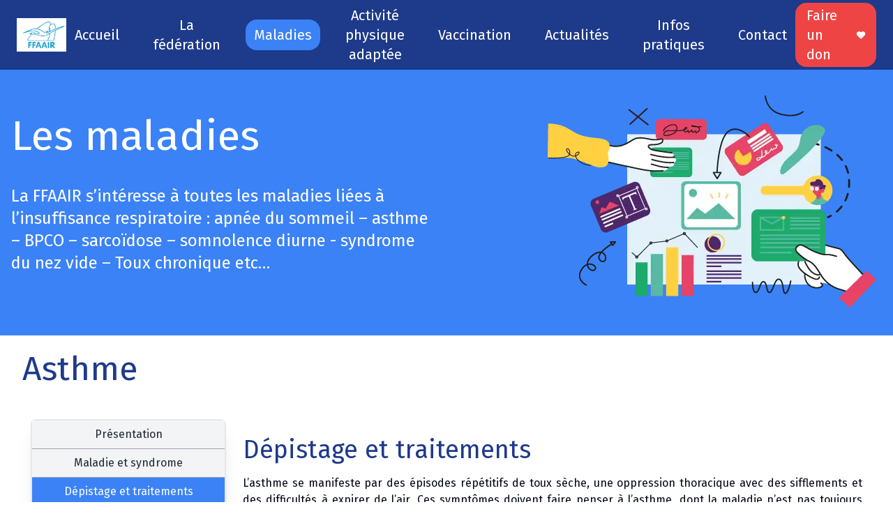

--- FILE ---
content_type: text/html; charset=utf-8
request_url: https://ffaair.org/maladies/asthme/depistage-et-traitements
body_size: 10091
content:
<!DOCTYPE html><html lang="fr" class="__className_affaf4"><head><meta charSet="UTF-8"/><meta charSet="utf-8"/><meta name="viewport" content="width=device-width, initial-scale=1"/><link rel="stylesheet" href="/_next/static/css/9f785466a8f5f29c.css" data-precedence="next"/><link rel="stylesheet" href="/_next/static/css/7d2e65b15aa637ce.css" data-precedence="next"/><link rel="preload" as="script" fetchPriority="low" href="/_next/static/chunks/webpack-4267b8f93b7eef88.js"/><script src="/_next/static/chunks/cd088030-9c958510200d0233.js" async=""></script><script src="/_next/static/chunks/9813-aa8127a310321c1e.js" async=""></script><script src="/_next/static/chunks/main-app-93576930ae880c0d.js" async=""></script><script src="/_next/static/chunks/3236-81523767c95ec7d1.js" async=""></script><script src="/_next/static/chunks/6957-e46905ba51457a2f.js" async=""></script><script src="/_next/static/chunks/2627-c9513d133e34ff2f.js" async=""></script><script src="/_next/static/chunks/9745-eb11385c3c33ae02.js" async=""></script><script src="/_next/static/chunks/1137-871dd3f6b4ad095c.js" async=""></script><script src="/_next/static/chunks/1198-99b77c4f1e1f58da.js" async=""></script><script src="/_next/static/chunks/app/(site)/layout-4d295f9dcc679529.js" async=""></script><script src="/_next/static/chunks/9172-6933daaba435bd31.js" async=""></script><script src="/_next/static/chunks/6101-a1729ba33e5a1159.js" async=""></script><script src="/_next/static/chunks/app/(site)/maladies/layout-9fba607509ffcc36.js" async=""></script><script src="/_next/static/chunks/app/(site)/maladies/error-e1e928d83ade451c.js" async=""></script><script src="/_next/static/chunks/app/(site)/maladies/not-found-a42e511e913d166e.js" async=""></script><script src="/_next/static/chunks/app/(site)/maladies/asthme/layout-e0cd9db8e7fd4917.js" async=""></script><script src="/_next/static/chunks/app/(site)/maladies/asthme/%5Bslug%5D/error-0cd03b991ea92ef3.js" async=""></script><script src="/_next/static/chunks/app/(site)/maladies/asthme/%5Bslug%5D/not-found-53a6c0dd475ed979.js" async=""></script><link rel="preload" href="https://www.googletagmanager.com/gtag/js?id=G-QMV7WSG4XN" as="script"/><meta name="next-size-adjust" content=""/><script src="/_next/static/chunks/polyfills-42372ed130431b0a.js" noModule=""></script></head><body><div hidden=""><!--$--><!--/$--></div><nav class="bg-blue-900" data-headlessui-state=""><div class="relative w-full"><div class="flex flex-row justify-between items-center w-full lg:hidden"><div class=""><a class="text-3xl font-bold leading-none text-white" href="/"><img alt="" loading="lazy" width="144" height="96" decoding="async" data-nimg="1" style="color:transparent" srcSet="/_next/image?url=%2Fimages%2Flogo-ffaair.png&amp;w=256&amp;q=75 1x, /_next/image?url=%2Fimages%2Flogo-ffaair.png&amp;w=384&amp;q=75 2x" src="/_next/image?url=%2Fimages%2Flogo-ffaair.png&amp;w=384&amp;q=75"/></a></div><button id="headlessui-disclosure-button-_R_156ivb_" type="button" aria-expanded="false" data-headlessui-state=""><div class="flex flex-row justify-between items-center px-2 w-full"><svg xmlns="http://www.w3.org/2000/svg" fill="none" viewBox="0 0 24 24" stroke-width="1.5" stroke="currentColor" aria-hidden="true" data-slot="icon" class="block w-8 h-8 text-white"><path stroke-linecap="round" stroke-linejoin="round" d="M3.75 6.75h16.5M3.75 12h16.5m-16.5 5.25h16.5"></path></svg></div></button></div><div class="hidden space-x-8 md:block"><nav class="hidden relative justify-between items-center px-6 py-0 bg-blue-900 lg:flex"><a class="text-3xl font-bold leading-none text-white" href="/"><img alt="" loading="lazy" width="130" height="86" decoding="async" data-nimg="1" style="color:transparent" srcSet="/_next/image?url=%2Fimages%2Flogo-ffaair.png&amp;w=256&amp;q=75 1x, /_next/image?url=%2Fimages%2Flogo-ffaair.png&amp;w=384&amp;q=75 2x" src="/_next/image?url=%2Fimages%2Flogo-ffaair.png&amp;w=384&amp;q=75"/></a><ul class="hidden m-0 list-none lg:mx-auto lg:flex lg:items-center lg:w-auto lg:space-x-6"><li class="text-white"><a class="" href="/"><div class="rounded-2xl px-3 py-2 text-center hover:bg-blue-500 text-xs sm:text-xs md:text-md lg:text-xl "><div tabindex="0">Accueil</div></div></a></li><li class="text-white"><a class="" href="/federation/presentation-ffaair"><div class="rounded-2xl px-3 py-2 text-center hover:bg-blue-500 text-xs sm:text-xs md:text-md lg:text-xl "><div tabindex="0">La fédération</div></div></a></li><li class="text-white"><a class="" href="/maladies"><div class="rounded-2xl px-3 py-2 text-center hover:bg-blue-500 text-xs sm:text-xs md:text-md lg:text-xl bg-blue-500 text-white"><div tabindex="0">Maladies</div></div></a></li><li class="text-white"><a class="" href="/apa/presentation"><div class="rounded-2xl px-3 py-2 text-center hover:bg-blue-500 text-xs sm:text-xs md:text-md lg:text-xl "><div tabindex="0">Activité physique adaptée</div></div></a></li><li class="text-white"><a class="" href="/vaccination/a-quoi-sert-la-vaccination"><div class="rounded-2xl px-3 py-2 text-center hover:bg-blue-500 text-xs sm:text-xs md:text-md lg:text-xl "><div tabindex="0">Vaccination</div></div></a></li><li class="text-white"><a class="" href="/actualites"><div class="rounded-2xl px-3 py-2 text-center hover:bg-blue-500 text-xs sm:text-xs md:text-md lg:text-xl "><div tabindex="0">Actualités</div></div></a></li><li class="text-white"><a class="" href="/infos-pratiques/aide-aux-projets-vacances-ffaair-ancv"><div class="rounded-2xl px-3 py-2 text-center hover:bg-blue-500 text-xs sm:text-xs md:text-md lg:text-xl "><div tabindex="0">Infos pratiques</div></div></a></li><li class="text-white"><a class="" href="/contact"><div class="rounded-2xl px-3 py-2 text-center hover:bg-blue-500 text-xs sm:text-xs md:text-md lg:text-xl "><div tabindex="0">Contact</div></div></a></li></ul><div class="hidden px-4 py-1 bg-red-500 rounded-2xl md:block"><div tabindex="0"><a href="/faire-un-don"><div class="flex flex-row items-center"><span class="mr-4 text-xl text-white">Faire un don</span><svg width="24" height="24" viewBox="0 0 24 24" xmlns="http://www.w3.org/2000/svg" style="transform:scale(0)"><path d="M12 21.35L10.55 20.1C4.95 15.4 2 12.62 2 9.5C2 6.42 4.42 4 7.5 4C9.09 4 10.61 4.74 12 6.09C13.39 4.74 14.91 4 16.5 4C19.58 4 22 6.42 22 9.5C22 12.62 19.05 15.4 13.45 20.1L12 21.35Z" fill="#FFF"></path></svg></div></a></div></div></nav></div></div></nav><main><div class=""><section class="bg-blue-500 overflow-hidden mb-6"><div class="container mx-auto px-4 py-6"><div class="flex flex-wrap -mx-4"><div class="w-full lg:w-1/2 px-4 mb-2 lg:mb-0 flex items-center"><div class="w-full text-center lg:text-left"><div class="mx-auto lg:mx-0"><div style="opacity:0;transform:translateY(30px)"><h2 class="mb-10 text-5xl md:text-6xl text-white "><span>Les maladies</span></h2></div></div><div class="mx-auto lg:mx-0"><div style="opacity:0;transform:translateY(30px)"><p class="mb-6 text-white text-base md:text-2xl">La FFAAIR s’intéresse à toutes les maladies liées à l’insuffisance respiratoire : apnée du sommeil – asthme – BPCO – sarcoïdose – somnolence diurne - syndrome du nez vide – Toux chronique etc…</p></div></div></div></div><div class="flex lg:w-1/2 px-4 text-right justify-end"><div style="opacity:0;transform:translateY(30px)"><img alt="" loading="lazy" width="481" height="333" decoding="async" data-nimg="1" style="color:transparent" srcSet="/_next/image?url=%2Fimages%2Fmaladies%2Fheader-maladies.png&amp;w=640&amp;q=75 1x, /_next/image?url=%2Fimages%2Fmaladies%2Fheader-maladies.png&amp;w=1080&amp;q=75 2x" src="/_next/image?url=%2Fimages%2Fmaladies%2Fheader-maladies.png&amp;w=1080&amp;q=75"/></div></div></div></div></section><main><section class="container mx-auto"><h2 class="text-5xl text text-blue-900 pb-8">Asthme</h2><div class="flex flex-wrap"><div class="w-full lg:w-3/12 bg-white text-gray-800 px-3"><nav class="space-y-8 text-lg mb-4"><div class="shadow-xl rounded-lg bg-gray-100 border-2 border-gray-200"><ul class="divide-y divide-gray-400 list-none m-0"><li class="bg-gray-100 hover:bg-blue-500 hover:text-white"><a class="" href="/maladies/asthme/presentation-asthme"><div class="px-3 py-2 text-center text-base ">Présentation</div></a></li><li class="bg-gray-100 hover:bg-blue-500 hover:text-white"><a class="" href="/maladies/asthme/maladie-et-syndrome-asthme"><div class="px-3 py-2 text-center text-base ">Maladie et syndrome</div></a></li><li class="bg-gray-100 hover:bg-blue-500 hover:text-white"><a class="" href="/maladies/asthme/depistage-et-traitements"><div class="px-3 py-2 text-center text-base bg-blue-500 text-white">Dépistage et traitements</div></a></li></ul></div></nav></div><div class="w-full lg:w-9/12 mt-6 px-3"><div class=""><div class="relative"><h1 class="text-4xl text text-blue-900 mb-4">Dépistage et traitements</h1><div class="text-justify relative"><div class="contenu-articlexxx"><p>L&rsquo;asthme se manifeste par des &eacute;pisodes r&eacute;p&eacute;titifs de toux s&egrave;che, une oppression thoracique avec des sifflements et des difficult&eacute;s &agrave; expirer de l&rsquo;air. Ces sympt&ocirc;mes doivent faire penser &agrave; l&rsquo;asthme, dont la maladie n&rsquo;est pas toujours r&eacute;v&eacute;l&eacute;e par des crises et pour laquelle certains malades ont tendance &agrave; minimiser les signes, qui sont trop souvent diagnostiqu&eacute;s tardivement et conduisent alors le malade aux portes des urgences.</p>
<h3>Comment d&eacute;tecter la maladie asthmatique ?</h3>
<p>Quatre signes doivent faire penser &agrave; une crise d&rsquo;asthme :</p>
<ol>
<li>une respiration sifflante,</li>
<li>une toux s&egrave;che,</li>
<li>un essoufflement ou une g&ecirc;ne respiratoire,</li>
<li>une sensation d&rsquo;oppression thoracique ou d&rsquo;&eacute;touffement.</li>
</ol>
<h3>Le traitement de l&rsquo;asthme</h3>
<p>Le traitement de l&rsquo;asthme permet d&rsquo;ouvrir les bronches en rel&acirc;chant le muscle bronchique gr&acirc;ce &agrave; l&rsquo;utilisation de bronchodilatateurs et de diminuer l&rsquo;inflammation par les anti-inflammatoires (essentiellement cortico&iuml;des). Il est indispensable de surcro&icirc;t de traiter ou d&rsquo;&eacute;viter tous les facteurs qui peuvent entra&icirc;ner une crise d&rsquo;asthme. Ces facteurs peuvent se retrouver dans votre environnement imm&eacute;diat, &agrave; la maison ou au travail.<br />La plupart des m&eacute;dicaments qui soulagent l&rsquo;asthme sont efficaces lorsqu&rsquo;ils sont inhal&eacute;s car alors le m&eacute;dicament atteint directement les bronches. Cette inhalation a ses avantages car :</p>
<ul>
<li>Le produit agit tr&egrave;s rapidement : son action d&eacute;bute d&egrave;s qu&rsquo;il est fix&eacute; sur la paroi interne de la bronche. C&rsquo;est le cas des bronchodilatateurs qui soulagent la crise d&rsquo;asthme en quelques secondes.</li>
<li>La dose efficace est faible compar&eacute;e aux m&eacute;dicaments pris en comprim&eacute;s et il sera donc mieux tol&eacute;r&eacute;.</li>
</ul>
<h3>L&rsquo;asthme a deux traitements possibles :</h3>
<ul>
<li>Le traitement de fond qui est celui que l&rsquo;on prend tous les jours, m&ecirc;me lorsque l&rsquo;on se sent bien. Il calme l&rsquo;inflammation des bronches, r&eacute;duit le gonflement des parois des bronches et facilite la respiration. Il diminue le risque de d&eacute;velopper une crise d&rsquo;asthme. Il ne faut jamais arr&ecirc;ter de prendre son traitement sans en parler &agrave; son m&eacute;decin traitant. Car le traitement de fond, comme son nom l&rsquo;indique, est efficace &agrave; condition d&rsquo;&ecirc;tre pris r&eacute;guli&egrave;rement.</li>
<li>Le traitement de la crise est celui qui est pris au d&eacute;but ou pendant une crise d&rsquo;asthme, par l&rsquo;usage d&rsquo;un bronchodilatateur. Il agit alors rapidement pour dilater les bronches et ouvrir un plus grand passage pour l&rsquo;air. Le malade asthmatique doit toujours avoir son dispositif m&eacute;dical sur lui et ne pas l&rsquo;oublier &agrave; la maison !</li>
</ul>
<h3>Comment mesurer sa capacit&eacute; respiratoire ?</h3>
<p>Il est possible de demander &agrave; le faire chez son m&eacute;decin traitant ou chez votre pharmacien, &agrave; l&rsquo;aide d&rsquo;un appareil d&rsquo;automesure : le peak-flow ou d&eacute;bitm&egrave;tre. Cet appareil permet une mesure du calibre des voies respiratoires, qui est un examen rapide, facile et indolore. La mesure vous permettra de d&eacute;tecter une aggravation de la maladie, de surveiller l&rsquo;efficacit&eacute; de votre traitement et de pr&eacute;venir les crises.</p></div></div></div></div><!--$--><!--/$--></div></div></section></main><section><div class="container py-4 mx-auto flex justify-between items-center"><div class="w-1/2 justify-center items-center p-5 bg-white rounded"><img alt="" loading="lazy" width="331" height="185" decoding="async" data-nimg="1" style="color:transparent" srcSet="/_next/image?url=%2Fimages%2Fglobal%2Frestez-informes.png&amp;w=384&amp;q=75 1x, /_next/image?url=%2Fimages%2Fglobal%2Frestez-informes.png&amp;w=750&amp;q=75 2x" src="/_next/image?url=%2Fimages%2Fglobal%2Frestez-informes.png&amp;w=750&amp;q=75"/></div><div class="w-1/2"><h2 class="text-4xl font-medium">Restez informés</h2><p class="text-gray-400">Pour recevoir l&#x27;actualité sur la FFAAIR, ses associations ainsi que les maladies respiratoires.</p><form><div class="flex flex-wrap mt-4"><div class="mr-6"><input placeholder="Votre adresse e-mail" class="bordered border-blue-500 border-2 rounded-xl px-2 py-1" name="email"/></div><div> <button type="submit" class="bg-blue-500 text-white px-4 py-1 rounded-xl">M&#x27;inscrire</button></div></div></form></div></div></section></div></main><div class="block py-4 mt-8 w-full bg-blue-600"><footer class="text-white body-font"><div class="container px-5 pt-2 mx-auto"><div class="flex flex-wrap order-first text-center md:text-left"><div class="px-4 w-full lg:w-1/4 md:w-1/2"><div class="flex flex-col justify-center items-center text-center"><div><a class="pt-4" href="/"><img alt="FFAAIR" loading="lazy" width="180" height="120" decoding="async" data-nimg="1" class="w-32" style="color:transparent" srcSet="/_next/image?url=%2Fimages%2Flogo-ffaair.png&amp;w=256&amp;q=75 1x, /_next/image?url=%2Fimages%2Flogo-ffaair.png&amp;w=384&amp;q=75 2x" src="/_next/image?url=%2Fimages%2Flogo-ffaair.png&amp;w=384&amp;q=75"/></a></div><div class="pt-4"><a target="_blank" href="https://www.facebook.com/ffaair"><img alt="Facebook" loading="lazy" width="48" height="48" decoding="async" data-nimg="1" class="" style="color:transparent" srcSet="/_next/image?url=%2Fimages%2Ffacebook.png&amp;w=48&amp;q=75 1x, /_next/image?url=%2Fimages%2Ffacebook.png&amp;w=96&amp;q=75 2x" src="/_next/image?url=%2Fimages%2Ffacebook.png&amp;w=96&amp;q=75"/></a></div><div class="pt-4"><a target="_blank" href="https://www.linkedin.com/in/ffaair-f%C3%A9d%C3%A9ration-insuffisants-respiratoires-b15159213/"><img alt="Linkedin" loading="lazy" width="48" height="48" decoding="async" data-nimg="1" class="" style="color:transparent" srcSet="/_next/image?url=%2Fimages%2Flinkedin.png&amp;w=48&amp;q=75 1x, /_next/image?url=%2Fimages%2Flinkedin.png&amp;w=96&amp;q=75 2x" src="/_next/image?url=%2Fimages%2Flinkedin.png&amp;w=96&amp;q=75"/></a></div></div></div><div class="px-4 pt-5 w-full lg:w-1/4 md:w-1/2"><h2 class="mb-4 text-xl font-medium tracking-widest text-white  title-font">Accueil</h2><h2 class="mb-4 text-xl font-medium tracking-widest text-white  title-font">Actualités</h2><h2 class="mb-3 text-xl font-medium tracking-widest text-white  title-font">Les maladies</h2><nav class="mb-10"><li class="mb-2"><a class="text-base text-white hover:text-gray-800" href="/maladies/asthme">Asthme</a></li><li class="mb-2"><a class="text-base text-white hover:text-gray-800" href="/maladies/apnee-du-sommeil">Apnée du sommeil</a></li><li class="mb-2"><a class="text-base text-white hover:text-gray-800" href="/maladies/bpco">BPCO</a></li></nav></div><div class="px-4 pt-5 w-full lg:w-1/4 md:w-1/2"><h2 class="mb-3 text-xl font-medium tracking-widest text-white  title-font">La fédération</h2><nav class="mb-10"><li class="mb-2"><a href="/federation/presentation-ffaair" class="text-white hover:text-gray-800">Présentation</a></li><li class="mb-2"><a href="/federation/mot-du-president" class="text-white hover:text-gray-800">Le mot du président</a></li><li class="mb-2"><a href="/federation/equipe" class="text-white hover:text-gray-800">L&#x27;équipe FFAAIR</a></li><li class="mb-2"><a href="/federation/associations" class="text-white hover:text-gray-800">Le réseau national de la FFAAIR</a></li><li class="mb-2"><a href="/federation/charte-patients-prestataires" class="text-white hover:text-gray-800">La charte de la personne soignée à domicile</a></li><li class="mb-2"><a href="/federation/la-voix-des-air" class="text-white hover:text-gray-800">La voix des AIR</a></li><li class="mb-2"><a class="text-white hover:text-gray-800" href="/federation/partenaires">Nos partenaires</a></li></nav></div><div class="px-4 pt-5 w-full lg:w-1/4 md:w-1/2"><h2 class="mb-3 text-xl font-medium tracking-widest text-white  title-font">Infos pratiques</h2><nav class="mb-10"><li class="mb-2"><a class="text-base text-white hover:text-gray-800" href="/infos-pratiques/aide-aux-projets-vacances-ffaair-ancv">Aide aux projets vacances FFAAIR-ANCV</a></li><li class="mb-2"><a class="text-base text-white hover:text-gray-800" href="/infos-pratiques/sncf-acces-plus-service-mobilite-reduite">SNCF : Accès Plus - Service mobilitéb réduite</a></li><li class="mb-2"><a class="text-base text-white hover:text-gray-800" href="/infos-pratiques/air-france-service-dassistance-voyageurs-handicapes">Air France : Service d&#x27;assistance voyageurs handicapés</a></li><li class="mb-2"><a class="text-base text-white hover:text-gray-800" href="/infos-pratiques/liens-utiles">Liens utiles</a></li><li><a class="text-base text-white hover:text-gray-800" href="/infos-pratiques/documentation">Documentation</a></li></nav></div></div></div><div class="container flex flex-col items-center px-5 py-3 mx-auto  sm:flex-row"><span class="mt-4 text-sm text-white sm:ml-6 sm:mt-0">© 2025 Copyright FFAAIR - Tous droits réservés</span><span class="inline-flex justify-center mt-4 text-white  sm:ml-auto sm:mt-0 sm:justify-start"><a class="ml-1 text-white" target="_blank" href="/mentions-legales">Mentions légales</a>- Réalisation :<a class="ml-1 text-white" target="_blank" href="https://e-mhotep.com">E-mhotep</a></span></div></footer></div><div role="region" aria-label="Notifications (F8)" tabindex="-1" style="pointer-events:none"><ol tabindex="-1" class="fixed top-0 z-[100] flex max-h-screen w-full flex-col-reverse p-4 sm:bottom-0 sm:right-0 sm:top-auto sm:flex-col md:max-w-[420px]"></ol></div><script src="/_next/static/chunks/webpack-4267b8f93b7eef88.js" id="_R_" async=""></script><script>(self.__next_f=self.__next_f||[]).push([0])</script><script>self.__next_f.push([1,"1:\"$Sreact.fragment\"\n2:I[8814,[],\"\"]\n3:I[6980,[],\"\"]\n4:I[7635,[\"3236\",\"static/chunks/3236-81523767c95ec7d1.js\",\"6957\",\"static/chunks/6957-e46905ba51457a2f.js\",\"2627\",\"static/chunks/2627-c9513d133e34ff2f.js\",\"9745\",\"static/chunks/9745-eb11385c3c33ae02.js\",\"1137\",\"static/chunks/1137-871dd3f6b4ad095c.js\",\"1198\",\"static/chunks/1198-99b77c4f1e1f58da.js\",\"6750\",\"static/chunks/app/(site)/layout-4d295f9dcc679529.js\"],\"default\"]\n5:I[6126,[\"3236\",\"static/chunks/3236-81523767c95ec7d1.js\",\"6957\",\"static/chunks/6957-e46905ba51457a2f.js\",\"2627\",\"static/chunks/2627-c9513d133e34ff2f.js\",\"9745\",\"static/chunks/9745-eb11385c3c33ae02.js\",\"1137\",\"static/chunks/1137-871dd3f6b4ad095c.js\",\"1198\",\"static/chunks/1198-99b77c4f1e1f58da.js\",\"6750\",\"static/chunks/app/(site)/layout-4d295f9dcc679529.js\"],\"default\"]\n6:I[3442,[\"3236\",\"static/chunks/3236-81523767c95ec7d1.js\",\"6957\",\"static/chunks/6957-e46905ba51457a2f.js\",\"2627\",\"static/chunks/2627-c9513d133e34ff2f.js\",\"9745\",\"static/chunks/9745-eb11385c3c33ae02.js\",\"1137\",\"static/chunks/1137-871dd3f6b4ad095c.js\",\"1198\",\"static/chunks/1198-99b77c4f1e1f58da.js\",\"6750\",\"static/chunks/app/(site)/layout-4d295f9dcc679529.js\"],\"\"]\n7:I[3383,[\"3236\",\"static/chunks/3236-81523767c95ec7d1.js\",\"6957\",\"static/chunks/6957-e46905ba51457a2f.js\",\"2627\",\"static/chunks/2627-c9513d133e34ff2f.js\",\"9745\",\"static/chunks/9745-eb11385c3c33ae02.js\",\"1137\",\"static/chunks/1137-871dd3f6b4ad095c.js\",\"1198\",\"static/chunks/1198-99b77c4f1e1f58da.js\",\"6750\",\"static/chunks/app/(site)/layout-4d295f9dcc679529.js\"],\"Toaster\"]\n8:I[500,[\"3236\",\"static/chunks/3236-81523767c95ec7d1.js\",\"6957\",\"static/chunks/6957-e46905ba51457a2f.js\",\"9172\",\"static/chunks/9172-6933daaba435bd31.js\",\"6101\",\"static/chunks/6101-a1729ba33e5a1159.js\",\"6419\",\"static/chunks/app/(site)/maladies/layout-9fba607509ffcc36.js\"],\"default\"]\n9:I[6725,[\"1977\",\"static/chunks/app/(site)/maladies/error-e1e928d83ade451c.js\"],\"default\"]\na:I[3087,[\"9967\",\"static/chunks/app/(site)/maladies/not-found-a42e511e913d166e.js\"],\"default\"]\nb:I[8181,[\"3236\",\"static/chunks/3236-81523767c95e"])</script><script>self.__next_f.push([1,"c7d1.js\",\"6957\",\"static/chunks/6957-e46905ba51457a2f.js\",\"9172\",\"static/chunks/9172-6933daaba435bd31.js\",\"6101\",\"static/chunks/6101-a1729ba33e5a1159.js\",\"6419\",\"static/chunks/app/(site)/maladies/layout-9fba607509ffcc36.js\"],\"default\"]\nc:I[461,[],\"ClientSegmentRoot\"]\nd:I[1810,[\"2627\",\"static/chunks/2627-c9513d133e34ff2f.js\",\"1296\",\"static/chunks/app/(site)/maladies/asthme/layout-e0cd9db8e7fd4917.js\"],\"default\"]\ne:I[9498,[\"5234\",\"static/chunks/app/(site)/maladies/asthme/%5Bslug%5D/error-0cd03b991ea92ef3.js\"],\"default\"]\n13:I[6342,[],\"\"]\n14:I[6588,[\"9960\",\"static/chunks/app/(site)/maladies/asthme/%5Bslug%5D/not-found-53a6c0dd475ed979.js\"],\"default\"]\n16:I[4103,[],\"OutletBoundary\"]\n18:I[1350,[],\"AsyncMetadataOutlet\"]\n1a:I[4103,[],\"ViewportBoundary\"]\n1c:I[4103,[],\"MetadataBoundary\"]\n1d:\"$Sreact.suspense\"\n:HL[\"/_next/static/media/07f0d0991c204e49-s.p.woff2\",\"font\",{\"crossOrigin\":\"\",\"type\":\"font/woff2\"}]\n:HL[\"/_next/static/media/89bbf4e6646508c6-s.p.woff2\",\"font\",{\"crossOrigin\":\"\",\"type\":\"font/woff2\"}]\n:HL[\"/_next/static/media/99adbc1ad871a018-s.p.woff2\",\"font\",{\"crossOrigin\":\"\",\"type\":\"font/woff2\"}]\n:HL[\"/_next/static/media/e4af272ccee01ff0-s.p.woff2\",\"font\",{\"crossOrigin\":\"\",\"type\":\"font/woff2\"}]\n:HL[\"/_next/static/css/9f785466a8f5f29c.css\",\"style\"]\n:HL[\"/_next/static/css/7d2e65b15aa637ce.css\",\"style\"]\n"])</script><script>self.__next_f.push([1,"0:{\"P\":null,\"b\":\"LhbcbO4PnDsYhxQAqStl3\",\"p\":\"\",\"c\":[\"\",\"maladies\",\"asthme\",\"depistage-et-traitements\"],\"i\":false,\"f\":[[[\"\",{\"children\":[\"(site)\",{\"children\":[\"maladies\",{\"children\":[\"asthme\",{\"children\":[[\"slug\",\"depistage-et-traitements\",\"d\"],{\"children\":[\"__PAGE__\",{}]}]}]}]},\"$undefined\",\"$undefined\",true]}],[\"\",[\"$\",\"$1\",\"c\",{\"children\":[null,[\"$\",\"$L2\",null,{\"parallelRouterKey\":\"children\",\"error\":\"$undefined\",\"errorStyles\":\"$undefined\",\"errorScripts\":\"$undefined\",\"template\":[\"$\",\"$L3\",null,{}],\"templateStyles\":\"$undefined\",\"templateScripts\":\"$undefined\",\"notFound\":[[[\"$\",\"title\",null,{\"children\":\"404: This page could not be found.\"}],[\"$\",\"div\",null,{\"style\":{\"fontFamily\":\"system-ui,\\\"Segoe UI\\\",Roboto,Helvetica,Arial,sans-serif,\\\"Apple Color Emoji\\\",\\\"Segoe UI Emoji\\\"\",\"height\":\"100vh\",\"textAlign\":\"center\",\"display\":\"flex\",\"flexDirection\":\"column\",\"alignItems\":\"center\",\"justifyContent\":\"center\"},\"children\":[\"$\",\"div\",null,{\"children\":[[\"$\",\"style\",null,{\"dangerouslySetInnerHTML\":{\"__html\":\"body{color:#000;background:#fff;margin:0}.next-error-h1{border-right:1px solid rgba(0,0,0,.3)}@media (prefers-color-scheme:dark){body{color:#fff;background:#000}.next-error-h1{border-right:1px solid rgba(255,255,255,.3)}}\"}}],[\"$\",\"h1\",null,{\"className\":\"next-error-h1\",\"style\":{\"display\":\"inline-block\",\"margin\":\"0 20px 0 0\",\"padding\":\"0 23px 0 0\",\"fontSize\":24,\"fontWeight\":500,\"verticalAlign\":\"top\",\"lineHeight\":\"49px\"},\"children\":404}],[\"$\",\"div\",null,{\"style\":{\"display\":\"inline-block\"},\"children\":[\"$\",\"h2\",null,{\"style\":{\"fontSize\":14,\"fontWeight\":400,\"lineHeight\":\"49px\",\"margin\":0},\"children\":\"This page could not be found.\"}]}]]}]}]],[]],\"forbidden\":\"$undefined\",\"unauthorized\":\"$undefined\"}]]}],{\"children\":[\"(site)\",[\"$\",\"$1\",\"c\",{\"children\":[[[\"$\",\"link\",\"0\",{\"rel\":\"stylesheet\",\"href\":\"/_next/static/css/9f785466a8f5f29c.css\",\"precedence\":\"next\",\"crossOrigin\":\"$undefined\",\"nonce\":\"$undefined\"}],[\"$\",\"link\",\"1\",{\"rel\":\"stylesheet\",\"href\":\"/_next/static/css/7d2e65b15aa637ce.css\",\"precedence\":\"next\",\"crossOrigin\":\"$undefined\",\"nonce\":\"$undefined\"}]],[\"$\",\"html\",null,{\"lang\":\"fr\",\"className\":\"__className_affaf4\",\"children\":[[\"$\",\"head\",null,{\"children\":[\"$\",\"meta\",null,{\"charSet\":\"UTF-8\"}]}],[\"$\",\"body\",null,{\"children\":[[\"$\",\"$L4\",null,{}],[\"$\",\"$L2\",null,{\"parallelRouterKey\":\"children\",\"error\":\"$undefined\",\"errorStyles\":\"$undefined\",\"errorScripts\":\"$undefined\",\"template\":[\"$\",\"$L3\",null,{}],\"templateStyles\":\"$undefined\",\"templateScripts\":\"$undefined\",\"notFound\":[[[\"$\",\"title\",null,{\"children\":\"404: This page could not be found.\"}],[\"$\",\"div\",null,{\"style\":\"$0:f:0:1:1:props:children:1:props:notFound:0:1:props:style\",\"children\":[\"$\",\"div\",null,{\"children\":[[\"$\",\"style\",null,{\"dangerouslySetInnerHTML\":{\"__html\":\"body{color:#000;background:#fff;margin:0}.next-error-h1{border-right:1px solid rgba(0,0,0,.3)}@media (prefers-color-scheme:dark){body{color:#fff;background:#000}.next-error-h1{border-right:1px solid rgba(255,255,255,.3)}}\"}}],[\"$\",\"h1\",null,{\"className\":\"next-error-h1\",\"style\":\"$0:f:0:1:1:props:children:1:props:notFound:0:1:props:children:props:children:1:props:style\",\"children\":404}],[\"$\",\"div\",null,{\"style\":\"$0:f:0:1:1:props:children:1:props:notFound:0:1:props:children:props:children:2:props:style\",\"children\":[\"$\",\"h2\",null,{\"style\":\"$0:f:0:1:1:props:children:1:props:notFound:0:1:props:children:props:children:2:props:children:props:style\",\"children\":\"This page could not be found.\"}]}]]}]}]],[]],\"forbidden\":\"$undefined\",\"unauthorized\":\"$undefined\"}],[\"$\",\"$L5\",null,{}],[\"$\",\"$L6\",null,{\"src\":\"https://www.googletagmanager.com/gtag/js?id=G-QMV7WSG4XN\",\"strategy\":\"afterInteractive\"}],[\"$\",\"$L6\",null,{\"id\":\"google-analytics\",\"strategy\":\"afterInteractive\",\"children\":\"\\n          window.dataLayer = window.dataLayer || [];\\n          function gtag(){window.dataLayer.push(arguments);}\\n          gtag('js', new Date());\\n\\n          gtag('config', 'G-QMV7WSG4XN');\\n        \"}],[\"$\",\"$L7\",null,{}]]}]]}]]}],{\"children\":[\"maladies\",[\"$\",\"$1\",\"c\",{\"children\":[null,[\"$\",\"main\",null,{\"children\":[\"$\",\"div\",null,{\"className\":\"\",\"children\":[[\"$\",\"$L8\",null,{\"titre\":\"Les maladies\",\"intro\":\"La FFAAIR s’intéresse à toutes les maladies liées à l’insuffisance respiratoire : apnée du sommeil – asthme – BPCO – sarcoïdose – somnolence diurne - syndrome du nez vide – Toux chronique etc…\",\"imageUrl\":\"/images/maladies/header-maladies.png\"}],[\"$\",\"$L2\",null,{\"parallelRouterKey\":\"children\",\"error\":\"$9\",\"errorStyles\":[],\"errorScripts\":[],\"template\":[\"$\",\"$L3\",null,{}],\"templateStyles\":\"$undefined\",\"templateScripts\":\"$undefined\",\"notFound\":[[\"$\",\"$La\",null,{}],[]],\"forbidden\":\"$undefined\",\"unauthorized\":\"$undefined\"}],[\"$\",\"$Lb\",null,{}]]}]}]]}],{\"children\":[\"asthme\",[\"$\",\"$1\",\"c\",{\"children\":[null,[\"$\",\"$Lc\",null,{\"Component\":\"$d\",\"slots\":{\"children\":[\"$\",\"$L2\",null,{\"parallelRouterKey\":\"children\",\"error\":\"$undefined\",\"errorStyles\":\"$undefined\",\"errorScripts\":\"$undefined\",\"template\":[\"$\",\"$L3\",null,{}],\"templateStyles\":\"$undefined\",\"templateScripts\":\"$undefined\",\"notFound\":\"$undefined\",\"forbidden\":\"$undefined\",\"unauthorized\":\"$undefined\"}]},\"params\":{}}]]}],{\"children\":[[\"slug\",\"depistage-et-traitements\",\"d\"],[\"$\",\"$1\",\"c\",{\"children\":[null,[\"$\",\"$L2\",null,{\"parallelRouterKey\":\"children\",\"error\":\"$e\",\"errorStyles\":[],\"errorScripts\":[],\"template\":\"$Lf\",\"templateStyles\":\"$undefined\",\"templateScripts\":\"$undefined\",\"notFound\":\"$L10\",\"forbidden\":\"$undefined\",\"unauthorized\":\"$undefined\"}]]}],{\"children\":[\"__PAGE__\",\"$L11\",{},null,false]},null,false]},null,false]},null,false]},null,false]},null,false],\"$L12\",false]],\"m\":\"$undefined\",\"G\":[\"$13\",[]],\"s\":false,\"S\":false}\n"])</script><script>self.__next_f.push([1,"f:[\"$\",\"$L3\",null,{}]\n10:[[\"$\",\"$L14\",null,{}],[]]\n11:[\"$\",\"$1\",\"c\",{\"children\":[\"$L15\",null,[\"$\",\"$L16\",null,{\"children\":[\"$L17\",[\"$\",\"$L18\",null,{\"promise\":\"$@19\"}]]}]]}]\n12:[\"$\",\"$1\",\"h\",{\"children\":[null,[[\"$\",\"$L1a\",null,{\"children\":\"$L1b\"}],[\"$\",\"meta\",null,{\"name\":\"next-size-adjust\",\"content\":\"\"}]],[\"$\",\"$L1c\",null,{\"children\":[\"$\",\"div\",null,{\"hidden\":true,\"children\":[\"$\",\"$1d\",null,{\"fallback\":null,\"children\":\"$L1e\"}]}]}]]}]\n1b:[[\"$\",\"meta\",\"0\",{\"charSet\":\"utf-8\"}],[\"$\",\"meta\",\"1\",{\"name\":\"viewport\",\"content\":\"width=device-width, initial-scale=1\"}]]\n17:null\n19:{\"metadata\":[],\"error\":null,\"digest\":\"$undefined\"}\n1e:\"$19:metadata\"\n"])</script><script>self.__next_f.push([1,"1f:Te71,"])</script><script>self.__next_f.push([1,"\u003cp\u003eL\u0026rsquo;asthme se manifeste par des \u0026eacute;pisodes r\u0026eacute;p\u0026eacute;titifs de toux s\u0026egrave;che, une oppression thoracique avec des sifflements et des difficult\u0026eacute;s \u0026agrave; expirer de l\u0026rsquo;air. Ces sympt\u0026ocirc;mes doivent faire penser \u0026agrave; l\u0026rsquo;asthme, dont la maladie n\u0026rsquo;est pas toujours r\u0026eacute;v\u0026eacute;l\u0026eacute;e par des crises et pour laquelle certains malades ont tendance \u0026agrave; minimiser les signes, qui sont trop souvent diagnostiqu\u0026eacute;s tardivement et conduisent alors le malade aux portes des urgences.\u003c/p\u003e\n\u003ch3\u003eComment d\u0026eacute;tecter la maladie asthmatique ?\u003c/h3\u003e\n\u003cp\u003eQuatre signes doivent faire penser \u0026agrave; une crise d\u0026rsquo;asthme :\u003c/p\u003e\n\u003col\u003e\n\u003cli\u003eune respiration sifflante,\u003c/li\u003e\n\u003cli\u003eune toux s\u0026egrave;che,\u003c/li\u003e\n\u003cli\u003eun essoufflement ou une g\u0026ecirc;ne respiratoire,\u003c/li\u003e\n\u003cli\u003eune sensation d\u0026rsquo;oppression thoracique ou d\u0026rsquo;\u0026eacute;touffement.\u003c/li\u003e\n\u003c/ol\u003e\n\u003ch3\u003eLe traitement de l\u0026rsquo;asthme\u003c/h3\u003e\n\u003cp\u003eLe traitement de l\u0026rsquo;asthme permet d\u0026rsquo;ouvrir les bronches en rel\u0026acirc;chant le muscle bronchique gr\u0026acirc;ce \u0026agrave; l\u0026rsquo;utilisation de bronchodilatateurs et de diminuer l\u0026rsquo;inflammation par les anti-inflammatoires (essentiellement cortico\u0026iuml;des). Il est indispensable de surcro\u0026icirc;t de traiter ou d\u0026rsquo;\u0026eacute;viter tous les facteurs qui peuvent entra\u0026icirc;ner une crise d\u0026rsquo;asthme. Ces facteurs peuvent se retrouver dans votre environnement imm\u0026eacute;diat, \u0026agrave; la maison ou au travail.\u003cbr /\u003eLa plupart des m\u0026eacute;dicaments qui soulagent l\u0026rsquo;asthme sont efficaces lorsqu\u0026rsquo;ils sont inhal\u0026eacute;s car alors le m\u0026eacute;dicament atteint directement les bronches. Cette inhalation a ses avantages car :\u003c/p\u003e\n\u003cul\u003e\n\u003cli\u003eLe produit agit tr\u0026egrave;s rapidement : son action d\u0026eacute;bute d\u0026egrave;s qu\u0026rsquo;il est fix\u0026eacute; sur la paroi interne de la bronche. C\u0026rsquo;est le cas des bronchodilatateurs qui soulagent la crise d\u0026rsquo;asthme en quelques secondes.\u003c/li\u003e\n\u003cli\u003eLa dose efficace est faible compar\u0026eacute;e aux m\u0026eacute;dicaments pris en comprim\u0026eacute;s et il sera donc mieux tol\u0026eacute;r\u0026eacute;.\u003c/li\u003e\n\u003c/ul\u003e\n\u003ch3\u003eL\u0026rsquo;asthme a deux traitements possibles :\u003c/h3\u003e\n\u003cul\u003e\n\u003cli\u003eLe traitement de fond qui est celui que l\u0026rsquo;on prend tous les jours, m\u0026ecirc;me lorsque l\u0026rsquo;on se sent bien. Il calme l\u0026rsquo;inflammation des bronches, r\u0026eacute;duit le gonflement des parois des bronches et facilite la respiration. Il diminue le risque de d\u0026eacute;velopper une crise d\u0026rsquo;asthme. Il ne faut jamais arr\u0026ecirc;ter de prendre son traitement sans en parler \u0026agrave; son m\u0026eacute;decin traitant. Car le traitement de fond, comme son nom l\u0026rsquo;indique, est efficace \u0026agrave; condition d\u0026rsquo;\u0026ecirc;tre pris r\u0026eacute;guli\u0026egrave;rement.\u003c/li\u003e\n\u003cli\u003eLe traitement de la crise est celui qui est pris au d\u0026eacute;but ou pendant une crise d\u0026rsquo;asthme, par l\u0026rsquo;usage d\u0026rsquo;un bronchodilatateur. Il agit alors rapidement pour dilater les bronches et ouvrir un plus grand passage pour l\u0026rsquo;air. Le malade asthmatique doit toujours avoir son dispositif m\u0026eacute;dical sur lui et ne pas l\u0026rsquo;oublier \u0026agrave; la maison !\u003c/li\u003e\n\u003c/ul\u003e\n\u003ch3\u003eComment mesurer sa capacit\u0026eacute; respiratoire ?\u003c/h3\u003e\n\u003cp\u003eIl est possible de demander \u0026agrave; le faire chez son m\u0026eacute;decin traitant ou chez votre pharmacien, \u0026agrave; l\u0026rsquo;aide d\u0026rsquo;un appareil d\u0026rsquo;automesure : le peak-flow ou d\u0026eacute;bitm\u0026egrave;tre. Cet appareil permet une mesure du calibre des voies respiratoires, qui est un examen rapide, facile et indolore. La mesure vous permettra de d\u0026eacute;tecter une aggravation de la maladie, de surveiller l\u0026rsquo;efficacit\u0026eacute; de votre traitement et de pr\u0026eacute;venir les crises.\u003c/p\u003e"])</script><script>self.__next_f.push([1,"15:[\"$\",\"div\",null,{\"className\":\"\",\"children\":[\"$\",\"div\",null,{\"className\":\"relative\",\"children\":[[\"$\",\"h1\",null,{\"className\":\"text-4xl text text-blue-900 mb-4\",\"children\":\"Dépistage et traitements\"}],\"$undefined\",[\"$\",\"div\",null,{\"className\":\"text-justify relative\",\"children\":[\"$undefined\",[\"$\",\"div\",null,{\"className\":\"contenu-articlexxx\",\"dangerouslySetInnerHTML\":{\"__html\":\"$1f\"}}]]}]]}]}]\n"])</script></body></html>

--- FILE ---
content_type: application/javascript; charset=UTF-8
request_url: https://ffaair.org/_next/static/chunks/app/(site)/page-2abbaffd4f87be3d.js
body_size: 4498
content:
(self.webpackChunk_N_E=self.webpackChunk_N_E||[]).push([[13],{141:(e,t,s)=>{"use strict";s.d(t,{default:()=>d});var r=s(5223),i=s(6957),a=s(2463),l=s(2627),n=s.n(l);function d(e){let{titre:t,image:s,intro:l,link:d}=e;return(0,r.jsx)("div",{className:" px-3 bg-gray-800 rounded-2xl shadow-md text-center",children:(0,r.jsx)(i.P.div,{whileHover:{scale:1.1,transition:{duration:.3}},children:(0,r.jsxs)(n(),{href:d,children:[(0,r.jsx)("h3",{className:"py-3 px-8 text-2xl text-white",children:t}),(0,r.jsx)("span",{className:"mb-3 inline-block",children:(0,r.jsx)(a.default,{src:s,alt:"",width:"225",height:"150"})}),(0,r.jsx)("p",{className:"text-white text-xl w-full text-center h-20",children:l})]})})})}},874:(e,t,s)=>{"use strict";s.d(t,{default:()=>a});var r=s(5223),i=s(4566);function a(){return(0,r.jsx)("section",{className:"py-6 mb-8 bg-gray-50",children:(0,r.jsx)("div",{className:"container px-4 mx-auto",children:(0,r.jsxs)("div",{className:"flex flex-wrap justify-center items-center -mx-4",children:[(0,r.jsxs)("div",{className:"order-1 px-4 w-full lg:w-2/3 lg:order-0",children:[(0,r.jsx)("h2",{className:"mb-4 text-4xl font-medium md:text-4xl font-heading",children:"Vous souhaitez cr\xe9er une association ?"}),(0,r.jsxs)("p",{className:"leading-loose text-gray-500",children:["Si vous, ou un de vos proches, souhaite cr\xe9er une association pour les malades respiratoires, sachez que la FFAAIR peut vous aider de mani\xe8re significative en vous dotant d’un ensemble de services, d’outils et de contenus.",(0,r.jsx)("br",{})," Vous pourrez ainsi d\xe9marrer votre activit\xe9 associative dans les meilleures conditions et d’aider au mieux vos futurs adh\xe9rents, malades respiratoires et leurs proches."]})]}),(0,r.jsx)("div",{className:"flex justify-end px-4 mb-8 w-full  lg:w-1/3 order-0 lg:order-1 lg:mb-0",children:(0,r.jsx)(i.A,{intitule:"En savoir plus",lien:"https://rejoindre-ffaair.ffaair.org",target:"_blank"})})]})})})}},1057:(e,t,s)=>{Promise.resolve().then(s.bind(s,5885)),Promise.resolve().then(s.bind(s,874)),Promise.resolve().then(s.bind(s,1909)),Promise.resolve().then(s.bind(s,141)),Promise.resolve().then(s.bind(s,1229)),Promise.resolve().then(s.bind(s,8181)),Promise.resolve().then(s.bind(s,9785)),Promise.resolve().then(s.t.bind(s,3236,23))},1095:(e,t,s)=>{"use strict";s.d(t,{$:()=>o});var r=s(5223),i=s(7135),a=s(8468),l=s(9219),n=s(8372);let d=(0,l.F)("inline-flex items-center justify-center rounded-md text-sm font-medium ring-offset-background transition-colors focus-visible:outline-none focus-visible:ring-2 focus-visible:ring-ring focus-visible:ring-offset-2 disabled:pointer-events-none disabled:opacity-50",{variants:{variant:{default:"bg-primary text-primary-foreground hover:bg-primary/90",destructive:"bg-destructive text-destructive-foreground hover:bg-destructive/90",outline:"border border-input bg-background hover:bg-accent hover:text-accent-foreground",secondary:"bg-secondary text-secondary-foreground hover:bg-secondary/80",ghost:"hover:bg-accent hover:text-accent-foreground",link:"text-primary underline-offset-4 hover:underline"},size:{default:"h-10 px-4 py-2",sm:"h-9 rounded-md px-3",lg:"h-11 rounded-md px-8",icon:"h-10 w-10"}},defaultVariants:{variant:"default",size:"default"}}),o=i.forwardRef((e,t)=>{let{className:s,variant:i,size:l,asChild:o=!1,...c}=e,u=o?a.DX:"button";return(0,r.jsx)(u,{className:(0,n.cn)(d({variant:i,size:l,className:s})),ref:t,...c})});o.displayName="Button"},1229:(e,t,s)=>{"use strict";s.d(t,{default:()=>l});var r=s(5223),i=s(2463),a=s(4566);function l(){return(0,r.jsx)("section",{className:"py-10 bg-gray-50",children:(0,r.jsx)("div",{className:"container px-4 mx-auto",children:(0,r.jsxs)("div",{className:"flex flex-wrap justify-center items-center -mx-4",children:[(0,r.jsxs)("div",{className:"order-1 px-4 w-full lg:w-2/3 lg:order-0",children:[(0,r.jsx)("h2",{className:"mb-4 text-3xl md:text-4xl",children:"R\xe9seau national - 39 associations au service des patients"}),(0,r.jsx)("p",{className:"mb-8 leading-loose text-gray-500",children:"Que vous souffriez d’apn\xe9e du sommeil, d’asthme, de BPCO ou de toutes autres pathologies respiratoires, rapprochez vous de l’association la plus proche de chez vous afin d’\xe9changer avec des personnes qui souffrent des m\xeames probl\xe8mes que vous et de partager les activit\xe9s de l’association."}),(0,r.jsx)(a.A,{intitule:"En savoir plus",lien:"/federation/associations"})]}),(0,r.jsx)("div",{className:"flex justify-end px-4 mb-8 w-full  lg:w-1/3 order-0 lg:order-1 lg:mb-0",children:(0,r.jsx)("div",{children:(0,r.jsx)(i.default,{src:"/images/global/reseau-national.png",alt:"",width:"339",height:"296"})})})]})})})}},1909:(e,t,s)=>{"use strict";s.d(t,{default:()=>n});var r=s(5223),i=s(6957),a=s(2463),l=s(4566);function n(){return(0,r.jsx)("section",{className:"relative bg-blue-500 overflow-hidden",children:(0,r.jsx)("div",{className:"relative py-6 z-10",children:(0,r.jsx)("div",{className:"container mx-auto px-4 py-4",children:(0,r.jsxs)("div",{className:"flex flex-wrap -mx-4",children:[(0,r.jsx)("div",{className:"w-full lg:w-2/3 px-4 mb-12 lg:mb-0 flex items-center",children:(0,r.jsxs)("div",{className:"w-full text-center lg:text-left",children:[(0,r.jsx)("div",{className:"mx-auto lg:mx-0 ",children:(0,r.jsx)("div",{className:"mb-6 ",children:(0,r.jsx)(i.P.h2,{animate:{y:0,opacity:100},initial:{y:30,opacity:0},transition:{duration:.3},children:(0,r.jsx)("span",{className:"text-4xl lg:text-5xl text-white",children:"La FFAAIR : 37 ann\xe9es au service des malades respiratoires"})})})}),(0,r.jsx)("div",{className:"mx-auto lg:mx-0",children:(0,r.jsxs)(i.P.div,{animate:{y:0,opacity:100},initial:{y:30,opacity:0},transition:{duration:.2,delay:.2},children:[(0,r.jsxs)("p",{className:"mb-3 text-base text-white",children:["Elle rassemble \xe0 ce jour"," ",(0,r.jsx)("span",{className:"font-medium",children:"39 associations"})," ","r\xe9gionales ou locales de malades respiratoires toutes maladies confondues"]}),(0,r.jsxs)("p",{className:"mb-6 text-base text-white",children:["La FFAAIR a \xe9t\xe9 cr\xe9\xe9e en 1988 pour"," ",(0,r.jsx)("span",{className:"font-medium",children:"contribuer \xe0 la qualit\xe9 de vie des malades, insuffisants ou handicap\xe9s respiratoires"}),". Elle est reconnue d’int\xe9r\xeat g\xe9n\xe9ral et agr\xe9\xe9e par les pouvoirs publics depuis 2007."]})]})}),(0,r.jsx)(l.A,{intitule:"En savoir plus",lien:"/federation/mot-du-president"})]})}),(0,r.jsx)("div",{className:"flex w-full lg:w-1/3 px-4 justify-end",children:(0,r.jsx)(i.P.div,{animate:{y:0,opacity:100},initial:{y:30,opacity:0},transition:{duration:.2,delay:.6},children:(0,r.jsx)(a.default,{src:"/images/homepage/header-homepage.png",alt:"",width:"560",height:"333"})})})]})})})})}},4566:(e,t,s)=>{"use strict";s.d(t,{A:()=>c});var r=s(5223),i=s(6957),a=s(2627),l=s.n(a),n=s(7135);let d=n.forwardRef(function(e,t){let{title:s,titleId:r,...i}=e;return n.createElement("svg",Object.assign({xmlns:"http://www.w3.org/2000/svg",viewBox:"0 0 24 24",fill:"currentColor","aria-hidden":"true","data-slot":"icon",ref:t,"aria-labelledby":r},i),s?n.createElement("title",{id:r},s):null,n.createElement("path",{fillRule:"evenodd",d:"M13.28 11.47a.75.75 0 0 1 0 1.06l-7.5 7.5a.75.75 0 0 1-1.06-1.06L11.69 12 4.72 5.03a.75.75 0 0 1 1.06-1.06l7.5 7.5Z",clipRule:"evenodd"}),n.createElement("path",{fillRule:"evenodd",d:"M19.28 11.47a.75.75 0 0 1 0 1.06l-7.5 7.5a.75.75 0 1 1-1.06-1.06L17.69 12l-6.97-6.97a.75.75 0 0 1 1.06-1.06l7.5 7.5Z",clipRule:"evenodd"}))});var o=s(1095);function c(e){let{intitule:t,lien:s,target:a}=e;return(0,r.jsx)("div",{className:"flex gap-3 items-center justify-left",children:(0,r.jsx)(i.P.button,{animate:{y:0,opacity:100},initial:{y:30,opacity:0},transition:{duration:.2,delay:.4},children:(0,r.jsxs)(o.$,{className:"px-3 py-2 bg-blue-800 rounded-2xl hover:bg-yellow-500",children:[(0,r.jsx)(l(),{href:s,children:t}),(0,r.jsx)(d,{className:"ml-3 w-4 h-4 text-white group-hover:ml-3"})]})})})}},5885:(e,t,s)=>{"use strict";s.d(t,{default:()=>d});var r=s(5223),i=s(2627),a=s.n(i),l=s(2463),n=s(6957);function d(e){let{titre:t,slug:s,vignette:i,date_publication:d}=e;return(0,r.jsx)("div",{className:"my-2 bg-gray-100 rounded-2xl flex flex-col items-center hover:shadow-lg group",children:(0,r.jsx)(n.P.div,{whileHover:{scale:1.1,transition:{duration:.3}},children:(0,r.jsxs)(a(),{href:"/actualites/".concat(s),children:[(0,r.jsx)("div",{className:"w-128 flex justify-center",children:i&&(0,r.jsx)(l.default,{src:"https://manager-ffaair.e-mhotep.com/assets/".concat(i,"?width=300&height=300"),alt:t,width:300,height:300,className:"mt-2 rounded-md"})}),(0,r.jsx)("h2",{className:"text-base px-3 my-2 group-hover:text-blue-500 group-hover:font-medium",children:t}),(0,r.jsxs)("p",{className:"text-sm px-3",children:["(",d,")"]})]})})})}},8181:(e,t,s)=>{"use strict";s.d(t,{default:()=>u});var r=s(5223),i=s(9172),a=s(2463),l=s(7135),n=s(1743),d=s(5036);let o=(0,n.ieq)("https://manager-ffaair.e-mhotep.com/").with((0,n.iyv)(d.env.DIRECTUS_TOKEN)).with((0,n.zs8)()),c=async e=>({values:e.email?e:{},errors:e.email?{}:{email:{type:"required",message:"L'adresse e-mail est requise."}}});function u(){let{register:e,handleSubmit:t,reset:s,formState:{errors:d}}=(0,i.mN)({resolver:c}),[u,m]=(0,l.useTransition)(),[x,h]=(0,l.useState)(!1),f=(0,l.useCallback)(async e=>{e.preventDefault();let t=new FormData(e.currentTarget).get("email");console.log(await o.request((0,n.xzt)("POST","a2be5e0f-ef3a-4229-96c4-e950f58e1eff",{email:t}))),h(!0),s()},[s]);return(0,r.jsx)("section",{children:(0,r.jsxs)("div",{className:"container py-4 mx-auto flex justify-between items-center",children:[(0,r.jsx)("div",{className:"w-1/2 justify-center items-center p-5 bg-white rounded",children:(0,r.jsx)(a.default,{src:"/images/global/restez-informes.png",alt:"",width:"331",height:"185"})}),(0,r.jsxs)("div",{className:"w-1/2",children:[(0,r.jsx)("h2",{className:"text-4xl font-medium",children:"Restez inform\xe9s"}),(0,r.jsx)("p",{className:"text-gray-400",children:"Pour recevoir l'actualit\xe9 sur la FFAAIR, ses associations ainsi que les maladies respiratoires."}),x&&(0,r.jsx)("div",{className:"flex flex-col justify-center items-center",children:(0,r.jsx)("p",{className:"text-xl text-blue-800",children:"Vos \xeates d\xe9sormais abonn\xe9 \xe0 la newsletter de la FFAAIR."})}),!x&&(0,r.jsx)("form",{onSubmit:f,children:(0,r.jsxs)("div",{className:"flex flex-wrap mt-4",children:[(0,r.jsxs)("div",{className:"mr-6",children:[(0,r.jsx)("input",{...e("email"),placeholder:"Votre adresse e-mail",className:"bordered border-blue-500 border-2 rounded-xl px-2 py-1"}),(null==d?void 0:d.email)&&(0,r.jsx)("p",{children:d.email.message})]}),(0,r.jsxs)("div",{children:[" ",(0,r.jsx)("button",{type:"submit",className:"bg-blue-500 text-white px-4 py-1 rounded-xl",children:"M'inscrire"})]})]})})]})]})})}},8372:(e,t,s)=>{"use strict";s.d(t,{cn:()=>a});var r=s(3467),i=s(6733);function a(){for(var e=arguments.length,t=Array(e),s=0;s<e;s++)t[s]=arguments[s];return(0,i.Q)((0,r.$)(t))}},8468:(e,t,s)=>{"use strict";s.d(t,{DX:()=>u,TL:()=>c});var r,i=s(7135),a=s(7123),l=s(5223),n=Symbol.for("react.lazy"),d=(r||(r=s.t(i,2)))[" use ".trim().toString()];function o(e){var t;return null!=e&&"object"==typeof e&&"$$typeof"in e&&e.$$typeof===n&&"_payload"in e&&"object"==typeof(t=e._payload)&&null!==t&&"then"in t}function c(e){let t=function(e){let t=i.forwardRef((e,t)=>{let{children:s,...r}=e;if(o(s)&&"function"==typeof d&&(s=d(s._payload)),i.isValidElement(s)){var l;let e,n,d=(l=s,(n=(e=Object.getOwnPropertyDescriptor(l.props,"ref")?.get)&&"isReactWarning"in e&&e.isReactWarning)?l.ref:(n=(e=Object.getOwnPropertyDescriptor(l,"ref")?.get)&&"isReactWarning"in e&&e.isReactWarning)?l.props.ref:l.props.ref||l.ref),o=function(e,t){let s={...t};for(let r in t){let i=e[r],a=t[r];/^on[A-Z]/.test(r)?i&&a?s[r]=(...e)=>{let t=a(...e);return i(...e),t}:i&&(s[r]=i):"style"===r?s[r]={...i,...a}:"className"===r&&(s[r]=[i,a].filter(Boolean).join(" "))}return{...e,...s}}(r,s.props);return s.type!==i.Fragment&&(o.ref=t?(0,a.t)(t,d):d),i.cloneElement(s,o)}return i.Children.count(s)>1?i.Children.only(null):null});return t.displayName=`${e}.SlotClone`,t}(e),s=i.forwardRef((e,s)=>{let{children:r,...a}=e;o(r)&&"function"==typeof d&&(r=d(r._payload));let n=i.Children.toArray(r),c=n.find(x);if(c){let e=c.props.children,r=n.map(t=>t!==c?t:i.Children.count(e)>1?i.Children.only(null):i.isValidElement(e)?e.props.children:null);return(0,l.jsx)(t,{...a,ref:s,children:i.isValidElement(e)?i.cloneElement(e,void 0,r):null})}return(0,l.jsx)(t,{...a,ref:s,children:r})});return s.displayName=`${e}.Slot`,s}var u=c("Slot"),m=Symbol("radix.slottable");function x(e){return i.isValidElement(e)&&"function"==typeof e.type&&"__radixId"in e.type&&e.type.__radixId===m}},9785:(e,t,s)=>{"use strict";s.d(t,{default:()=>o});var r=s(5223),i=s(6957),a=s(2463),l=s(2627),n=s.n(l),d=s(7135);function o(e){let{titre:t,intro:s,image:l,navigation:o}=e,[c,u]=(0,d.useState)(o[0].section);return(0,r.jsx)("div",{className:"py-3 px-2 bg-gray-800 text-center rounded-2xl",children:(0,r.jsxs)(i.P.div,{whileHover:{scale:1.1,transition:{duration:.3}},children:[(0,r.jsx)("h3",{className:" text-center text-3xl  font-heading text-white mt-4",children:t}),(0,r.jsx)("div",{className:"mb-4 inline-block px-2",children:(0,r.jsx)(a.default,{src:l,alt:"",width:"500",height:"500"})}),(0,r.jsx)("p",{className:"text-white text-xl",children:s}),(0,r.jsx)("nav",{className:"space-y-8 text-lg",children:(0,r.jsx)("div",{className:"shadow-xl rounded-lg bg-gray-100 border-2 border-gray-200",children:(0,r.jsx)("ul",{className:"divide-y divide-gray-400 list-none m-0",children:o.map(e=>(0,r.jsx)("li",{className:"bg-gray-100 hover:bg-blue-500 hover:text-white",onClick:()=>{u(e.section)},children:(0,r.jsx)(n(),{href:e.link,className:"",children:(0,r.jsx)("div",{className:"px-3 py-2 text-center text-base",children:e.name})})},e.name))})})})]})})}}},e=>{e.O(0,[3236,6957,2627,9172,6101,9745,3531,9813,7358],()=>e(e.s=1057)),_N_E=e.O()}]);

--- FILE ---
content_type: text/x-component
request_url: https://ffaair.org/maladies/asthme/presentation-asthme?_rsc=1arl0
body_size: -133
content:
0:{"b":"LhbcbO4PnDsYhxQAqStl3","f":[["children","(site)","children","maladies","children","asthme","children",["slug","presentation-asthme","d"],[["slug","presentation-asthme","d"],{"children":["__PAGE__",{}]}],null,[null,null],true]],"S":false}


--- FILE ---
content_type: text/x-component
request_url: https://ffaair.org/faire-un-don?_rsc=1arl0
body_size: -147
content:
0:{"b":"LhbcbO4PnDsYhxQAqStl3","f":[["children","(site)","children","faire-un-don",["faire-un-don",{"children":["__PAGE__",{}]},"$undefined","$undefined",true],null,[null,null],true]],"S":false}


--- FILE ---
content_type: text/x-component
request_url: https://ffaair.org/federation/presentation-ffaair?_rsc=1arl0
body_size: 7631
content:
1:"$Sreact.fragment"
2:I[8814,[],""]
3:I[6980,[],""]
4:I[7635,["3236","static/chunks/3236-81523767c95ec7d1.js","6957","static/chunks/6957-e46905ba51457a2f.js","2627","static/chunks/2627-c9513d133e34ff2f.js","9745","static/chunks/9745-eb11385c3c33ae02.js","1137","static/chunks/1137-871dd3f6b4ad095c.js","1198","static/chunks/1198-99b77c4f1e1f58da.js","6750","static/chunks/app/(site)/layout-4d295f9dcc679529.js"],"default"]
5:I[6126,["3236","static/chunks/3236-81523767c95ec7d1.js","6957","static/chunks/6957-e46905ba51457a2f.js","2627","static/chunks/2627-c9513d133e34ff2f.js","9745","static/chunks/9745-eb11385c3c33ae02.js","1137","static/chunks/1137-871dd3f6b4ad095c.js","1198","static/chunks/1198-99b77c4f1e1f58da.js","6750","static/chunks/app/(site)/layout-4d295f9dcc679529.js"],"default"]
6:I[3442,["3236","static/chunks/3236-81523767c95ec7d1.js","6957","static/chunks/6957-e46905ba51457a2f.js","2627","static/chunks/2627-c9513d133e34ff2f.js","9745","static/chunks/9745-eb11385c3c33ae02.js","1137","static/chunks/1137-871dd3f6b4ad095c.js","1198","static/chunks/1198-99b77c4f1e1f58da.js","6750","static/chunks/app/(site)/layout-4d295f9dcc679529.js"],""]
7:I[3383,["3236","static/chunks/3236-81523767c95ec7d1.js","6957","static/chunks/6957-e46905ba51457a2f.js","2627","static/chunks/2627-c9513d133e34ff2f.js","9745","static/chunks/9745-eb11385c3c33ae02.js","1137","static/chunks/1137-871dd3f6b4ad095c.js","1198","static/chunks/1198-99b77c4f1e1f58da.js","6750","static/chunks/app/(site)/layout-4d295f9dcc679529.js"],"Toaster"]
8:I[461,[],"ClientSegmentRoot"]
9:I[255,["3236","static/chunks/3236-81523767c95ec7d1.js","6957","static/chunks/6957-e46905ba51457a2f.js","2627","static/chunks/2627-c9513d133e34ff2f.js","9172","static/chunks/9172-6933daaba435bd31.js","6101","static/chunks/6101-a1729ba33e5a1159.js","4996","static/chunks/app/(site)/federation/layout-525ec7065c478396.js"],"default"]
c:I[4103,[],"OutletBoundary"]
e:I[1350,[],"AsyncMetadataOutlet"]
10:I[4103,[],"ViewportBoundary"]
12:I[4103,[],"MetadataBoundary"]
13:"$Sreact.suspense"
15:I[6342,[],""]
:HL["/_next/static/media/07f0d0991c204e49-s.p.woff2","font",{"crossOrigin":"","type":"font/woff2"}]
:HL["/_next/static/media/89bbf4e6646508c6-s.p.woff2","font",{"crossOrigin":"","type":"font/woff2"}]
:HL["/_next/static/media/99adbc1ad871a018-s.p.woff2","font",{"crossOrigin":"","type":"font/woff2"}]
:HL["/_next/static/media/e4af272ccee01ff0-s.p.woff2","font",{"crossOrigin":"","type":"font/woff2"}]
:HL["/_next/static/css/9f785466a8f5f29c.css","style"]
:HL["/_next/static/css/7d2e65b15aa637ce.css","style"]
0:{"P":null,"b":"LhbcbO4PnDsYhxQAqStl3","p":"","c":["","federation","presentation-ffaair"],"i":false,"f":[[["",{"children":["(site)",{"children":["federation",{"children":["presentation-ffaair",{"children":["__PAGE__",{}]}]}]},"$undefined","$undefined",true]}],["",["$","$1","c",{"children":[null,["$","$L2",null,{"parallelRouterKey":"children","error":"$undefined","errorStyles":"$undefined","errorScripts":"$undefined","template":["$","$L3",null,{}],"templateStyles":"$undefined","templateScripts":"$undefined","notFound":[[["$","title",null,{"children":"404: This page could not be found."}],["$","div",null,{"style":{"fontFamily":"system-ui,\"Segoe UI\",Roboto,Helvetica,Arial,sans-serif,\"Apple Color Emoji\",\"Segoe UI Emoji\"","height":"100vh","textAlign":"center","display":"flex","flexDirection":"column","alignItems":"center","justifyContent":"center"},"children":["$","div",null,{"children":[["$","style",null,{"dangerouslySetInnerHTML":{"__html":"body{color:#000;background:#fff;margin:0}.next-error-h1{border-right:1px solid rgba(0,0,0,.3)}@media (prefers-color-scheme:dark){body{color:#fff;background:#000}.next-error-h1{border-right:1px solid rgba(255,255,255,.3)}}"}}],["$","h1",null,{"className":"next-error-h1","style":{"display":"inline-block","margin":"0 20px 0 0","padding":"0 23px 0 0","fontSize":24,"fontWeight":500,"verticalAlign":"top","lineHeight":"49px"},"children":404}],["$","div",null,{"style":{"display":"inline-block"},"children":["$","h2",null,{"style":{"fontSize":14,"fontWeight":400,"lineHeight":"49px","margin":0},"children":"This page could not be found."}]}]]}]}]],[]],"forbidden":"$undefined","unauthorized":"$undefined"}]]}],{"children":["(site)",["$","$1","c",{"children":[[["$","link","0",{"rel":"stylesheet","href":"/_next/static/css/9f785466a8f5f29c.css","precedence":"next","crossOrigin":"$undefined","nonce":"$undefined"}],["$","link","1",{"rel":"stylesheet","href":"/_next/static/css/7d2e65b15aa637ce.css","precedence":"next","crossOrigin":"$undefined","nonce":"$undefined"}]],["$","html",null,{"lang":"fr","className":"__className_affaf4","children":[["$","head",null,{"children":["$","meta",null,{"charSet":"UTF-8"}]}],["$","body",null,{"children":[["$","$L4",null,{}],["$","$L2",null,{"parallelRouterKey":"children","error":"$undefined","errorStyles":"$undefined","errorScripts":"$undefined","template":["$","$L3",null,{}],"templateStyles":"$undefined","templateScripts":"$undefined","notFound":[[["$","title",null,{"children":"404: This page could not be found."}],["$","div",null,{"style":"$0:f:0:1:1:props:children:1:props:notFound:0:1:props:style","children":["$","div",null,{"children":[["$","style",null,{"dangerouslySetInnerHTML":{"__html":"body{color:#000;background:#fff;margin:0}.next-error-h1{border-right:1px solid rgba(0,0,0,.3)}@media (prefers-color-scheme:dark){body{color:#fff;background:#000}.next-error-h1{border-right:1px solid rgba(255,255,255,.3)}}"}}],["$","h1",null,{"className":"next-error-h1","style":"$0:f:0:1:1:props:children:1:props:notFound:0:1:props:children:props:children:1:props:style","children":404}],["$","div",null,{"style":"$0:f:0:1:1:props:children:1:props:notFound:0:1:props:children:props:children:2:props:style","children":["$","h2",null,{"style":"$0:f:0:1:1:props:children:1:props:notFound:0:1:props:children:props:children:2:props:children:props:style","children":"This page could not be found."}]}]]}]}]],[]],"forbidden":"$undefined","unauthorized":"$undefined"}],["$","$L5",null,{}],["$","$L6",null,{"src":"https://www.googletagmanager.com/gtag/js?id=G-QMV7WSG4XN","strategy":"afterInteractive"}],["$","$L6",null,{"id":"google-analytics","strategy":"afterInteractive","children":"\n          window.dataLayer = window.dataLayer || [];\n          function gtag(){window.dataLayer.push(arguments);}\n          gtag('js', new Date());\n\n          gtag('config', 'G-QMV7WSG4XN');\n        "}],["$","$L7",null,{}]]}]]}]]}],{"children":["federation",["$","$1","c",{"children":[null,["$","$L8",null,{"Component":"$9","slots":{"children":["$","$L2",null,{"parallelRouterKey":"children","error":"$undefined","errorStyles":"$undefined","errorScripts":"$undefined","template":["$","$L3",null,{}],"templateStyles":"$undefined","templateScripts":"$undefined","notFound":"$undefined","forbidden":"$undefined","unauthorized":"$undefined"}]},"params":{},"promise":"$@a"}]]}],{"children":["presentation-ffaair",["$","$1","c",{"children":[null,["$","$L2",null,{"parallelRouterKey":"children","error":"$undefined","errorStyles":"$undefined","errorScripts":"$undefined","template":["$","$L3",null,{}],"templateStyles":"$undefined","templateScripts":"$undefined","notFound":"$undefined","forbidden":"$undefined","unauthorized":"$undefined"}]]}],{"children":["__PAGE__",["$","$1","c",{"children":["$Lb",null,["$","$Lc",null,{"children":["$Ld",["$","$Le",null,{"promise":"$@f"}]]}]]}],{},null,false]},null,false]},null,false]},null,false]},null,false],["$","$1","h",{"children":[null,[["$","$L10",null,{"children":"$L11"}],["$","meta",null,{"name":"next-size-adjust","content":""}]],["$","$L12",null,{"children":["$","div",null,{"hidden":true,"children":["$","$13",null,{"fallback":null,"children":"$L14"}]}]}]]}],false]],"m":"$undefined","G":["$15",[]],"s":false,"S":true}
a:"$0:f:0:1:2:children:2:children:1:props:children:1:props:params"
11:[["$","meta","0",{"charSet":"utf-8"}],["$","meta","1",{"name":"viewport","content":"width=device-width, initial-scale=1"}]]
d:null
16:T4912,<p><strong>La FFAAIR est pr&eacute;sid&eacute;e depuis mai 2025 par Jean-Paul Vasseur, pr&eacute;sident de l&rsquo;Association Calais Respire bas&eacute;e aux Attaques, pr&egrave;s de Calais.</strong></p>
<p>La FFAAIR a &eacute;t&eacute; <a href="http://www.sante.gouv.fr/IMG/pdf/ass_agreees_france_Liste_nationale_aout2012.pdf" target="_blank" rel="noopener">agr&eacute;&eacute;e par les Pouvoirs publics entre 2007 et 2021</a>. Cet agr&eacute;ment a &eacute;t&eacute; reconduit en 2012, puis en 2017. Il est &agrave; nouveau en cours de reconduction.</p>
<ul>
<li>La FFAAIR est g&eacute;r&eacute;e depuis Paris par des b&eacute;n&eacute;voles, personnes malades insuffisantes ou handicap&eacute;es respiratoires. Elle s&rsquo;implique dans des actions d&rsquo;information et de d&eacute;fense du droit des malades dans le cadre de la reconnaissance des maladies respiratoires.</li>
<li>&nbsp;La FFAAIR regroupe au plan national 32 associations r&eacute;gionales ou d&eacute;partementales au nombre d&rsquo;adh&eacute;rents variable. Chaque association est autonome et d&eacute;veloppe ses propres activit&eacute;s : accueil, information, &eacute;coute et soutien, sorties en groupe, liens avec les intervenants sociaux&hellip;</li>
</ul>
<p>A ce titre, <strong>elle participe &agrave; de nombreux Groupes de Travail et de R&eacute;flexion,</strong> pour lesquels elle est consult&eacute;e en tant que F&eacute;d&eacute;ration r&eacute;f&eacute;rente repr&eacute;sentant les malades et handicap&eacute;s respiratoires.</p>
<ul>
<li><a href="http://www.antadir.com/" target="_blank" rel="noopener"><strong>ANTADIR</strong></a> &ndash; Association Nationale pour le Traitement A Domicile, les Innovations et la Recherche). La FFAAIR fait partie de la Commission m&eacute;dico-technique et sociale de la F&eacute;d&eacute;ration ANTADIR.</li>
<li><a href="http://www.territoires-ville.cerema.fr/" target="_blank" rel="noopener"><strong>CERTU</strong> &ndash;</a> Centre d&rsquo;Etudes sur les R&eacute;seaux, les Transports, l&rsquo;Urbanisme et les constructions publiques (Minist&egrave;re des Transports). La FFAAIR est charg&eacute;e du dossier sur la mobilit&eacute; et le transport des malades respiratoires, notamment des personnes oxyg&eacute;no-d&eacute;pendantes.</li>
<li><a href="http://www.sante.gouv.fr/conference-nationale-de-sante-c-n-s.html" target="_blank" rel="noopener"><strong>CNS</strong> </a>&ndash; La FFAAIR a &eacute;t&eacute; d&eacute;sign&eacute;e en 2006 pour faire partie de la Conf&eacute;rence Nationale de Sant&eacute;, qui a pour mission l&rsquo;&eacute;tablissement d&rsquo;un &eacute;tat des lieux sanitaires de la France, et des propositions sur la hi&eacute;rarchisation des choix de sant&eacute; publique.</li>
<li><a href="http://info-handicap.com/le-comite-de-liaison-pour-laccessibilite-des-transports-et-du-cadre-bati-coliac/" target="_blank" rel="noopener"><strong>COLIAC</strong> &ndash;</a> Comit&eacute; de Liaison pour l&rsquo;accessibilit&eacute; des transports des personnes handicap&eacute;es</li>
<li><strong>CNA) ou Conseil National de l&rsquo;air&nbsp;&nbsp;</strong></li>
<li><a href="http://www.efanet.org/" target="_blank" rel="noopener"><strong>EFA</strong> &ndash;</a> European Federation of Allergy and Airways Diseases Patients Associations. Compos&eacute;e d&rsquo;associations initialement consacr&eacute;es aux malades asthmatiques et allergiques, l&rsquo;EFA devient &agrave; partir de 2001, sous l&rsquo;impulsion de la FFAAIR, une f&eacute;d&eacute;ration d&eacute;di&eacute;e &agrave; l&rsquo;ensemble des maladies respiratoires.</li>
<li><a href="http://www.ersnet.org/" target="_blank" rel="noopener"><strong>ERS</strong> </a>&ndash; European Respiratory Society. Soci&eacute;t&eacute; savante europ&eacute;enne d&eacute;di&eacute;e aux pathologies respiratoire. La FFAAIR participe aux r&eacute;unions de l&rsquo;ERS o&ugrave; elle intervient comme association de patients.</li>
<li><a href="https://www.has-sante.fr/jcms/fc_2875171/fr/resultat-de-recherche?text=FFAAIR&amp;tmpParam=&amp;opSearch=" target="_blank" rel="noopener"><strong>Haute Autorit&eacute; de Sant&eacute;</strong></a> : la FFAAIR est r&eacute;guli&egrave;rement consult&eacute;e par la HAS sur diff&eacute;rents sujets impliquant le domaine du respiratoire en relation avec les produits de sant&eacute; que la Haute Autorit&eacute; supervise.</li>
</ul>
<h3>La FFAAIR entretient des relations &eacute;troites et r&eacute;guli&egrave;res avec des partenaires impliqu&eacute;s dans le champ des maladies respiratoires</h3>
<p><strong>La FFAAIR s&rsquo;implique dans des actions communes d&egrave;s lors que la d&eacute;fense du droit des malades est en jeu dans le cadre de la reconnaissance des maladies respiratoires, avec :&nbsp;</strong></p>
<ul>
<li>L&rsquo;<a href="http://asthme-allergies.org/" target="_blank" rel="noopener">Association <strong>Asthme &amp; Allergies</strong></a></li>
<li>L&rsquo;<a href="http://www.bpco-asso.com/" target="_blank" rel="noopener">Association </a><strong><a title="" href="https://sante-respiratoire.com/" target="_blank" rel="noopener">Sant&eacute; Respiratoire</a></strong></li>
<li>La <a href="http://www.lesouffle.org/" target="_blank" rel="noopener"><strong>Fondation du Souffle</strong></a>, au plan national, dans des actions communes, et au plan r&eacute;gional, en collaboration entre les comit&eacute;s d&eacute;partementaux de la Fondation (ex CDMR ) et les associations r&eacute;gionales de la FFAAIR.</li>
<li>La F&eacute;d&eacute;ration <a href="http://www.bpco-asso.com/" target="_blank" rel="noopener"><strong>ANTADIR</strong></a> (Association Nationale pour les Traitements A Domicile, les Innovations et la Recherche)</li>
<li>La <a href="http://www.ffpneumologie.org/" target="_blank" rel="noopener"><strong>FFP</strong> (F&eacute;d&eacute;ration Fran&ccedil;aise de Pneumologie)</a></li>
<li>L&rsquo;<strong><a href="http://www.institut-sommeil-vigilance.org/" target="_blank" rel="noopener">INSV </a></strong>(Institut National du Sommeil et de la Vigilance).</li>
<li>La <a href="http://splf.fr/" target="_blank" rel="noopener"><strong>SPLF</strong> (Soci&eacute;t&eacute; de Pneumologie de Langue Fran&ccedil;aise)</a></li>
<li>L&rsquo;<a href="http://www.tourisme-handicaps.org/" target="_blank" rel="noopener">Association <strong>&laquo; Tourisme et Handicap &raquo;</strong></a></li>
</ul>
<h3>Implications et interventions de la FFAAIR en Sant&eacute; Publique</h3>
<ul>
<li>A la demande du minist&egrave;re de la Sant&eacute; et de la Direction G&eacute;n&eacute;rale de la Sant&eacute; (<strong>DGS</strong>), la FFAAIR a &eacute;t&eacute; impliqu&eacute;e dans &laquo; Le plan quinquennal BPCO &raquo; 2005-2010. Elle a &eacute;t&eacute; charg&eacute;e dans ce cadre de d&eacute;velopper l&rsquo;information destin&eacute;e aux malades et &agrave; leur entourage en lien avec les associations de malade. De m&ecirc;me la FFAAIR s&rsquo;est impliqu&eacute;e dans le plan sommeil &laquo; SAOS &raquo;, malheureusement rest&eacute; sans suite. La FFAAIR est &eacute;galement membre du comit&eacute; de pilotage du &laquo; Plan national de la qualit&eacute; de la vie des malades atteints de maladies chroniques &raquo; et participe aux &laquo; <a href="https://ffaair.org/actualites/troisiemes-etats-generaux-de-la-sante-respiratoire" target="_blank" rel="noopener"><span style="text-decoration: underline;"><span style="color: rgb(53, 152, 219); text-decoration: underline;"><strong>Etats g&eacute;n&eacute;raux de la sant&eacute; respiratoire</strong></span></span></a> &raquo; lanc&eacute;s en 2017. Elle est &eacute;galement membre du <span style="text-decoration: underline; color: rgb(53, 152, 219);"><strong><a href="https://www.droitarespirer.org/" target="_blank" rel="noopener"><span style="color: rgb(53, 152, 219); text-decoration: underline;">Collectif Droit &agrave; Respirer</span></a></strong></span></li>
<li>Signature de la <a href="http://www.aeras-infos.fr/site/aeras/Accueil/La-convention-AERAS/Les-textes-de-reference" target="_blank" rel="noopener">convention <strong>AERAS / Belorgey</strong></a> sur l&rsquo;acc&egrave;s &agrave; l&rsquo;assurance et aux pr&ecirc;ts de consommation courante et immobiliers pour les malades atteints de maladies chroniques. La FFAAIR est invit&eacute;e &agrave; rejoindre les signataires de cette Convention engageant l&rsquo;Etat, les banques, les assurances et les associations de malades.</li>
<li>Actions visant &agrave; organiser et &agrave; syst&eacute;matiser la prise en charge du transport public des malades handicap&eacute;s respiratoires</li>
</ul>
<h3>La FFAAIR organise ou participe &agrave; des Journ&eacute;es Sant&eacute;, congr&egrave;s et &agrave; diverses manifestations nationales et r&eacute;gionales</h3>
<ul>
<li><strong>Congr&egrave;s annuel</strong> : chaque ann&eacute;e la FFAAIR organise son congr&egrave;s dans une ville diff&eacute;rente de l'Hexagone, permettant ainsi &agrave; tous les pr&eacute;sidents et repr&eacute;sentants des associations r&eacute;gionales de se r&eacute;unir et de recentrer leurs actions autour d&rsquo;une th&eacute;matique diff&eacute;rente chaque ann&eacute;e. Ce congr&egrave;s est l&rsquo;occasion de promouvoir les maladies respiratoires, ainsi que ses actions dans la ville d&rsquo;accueil. En 2025, le 36&egrave;me Congr&egrave;s de la FFAAIR s'est tenu &agrave; Amiens</li>
<li><strong>Congr&egrave;s de Pneumologie de Langue Fran&ccedil;aise</strong> (CPLF), depuis 2004, la FFAAIR est sollicit&eacute;e en tant qu&rsquo;association r&eacute;f&eacute;rente de malades respiratoires. L&rsquo;objectif &eacute;tant l&rsquo;information et la formation des m&eacute;decins sur le v&eacute;cu du malade et sa qualit&eacute; de vie. Elle &eacute;tait ainsi pr&eacute;sente &agrave; Marseille au Congr&egrave;s 202( de la SPLF, o&ugrave; elle a anim&eacute; une session patients aux c&ocirc;t&eacute;s de l'Association Fibroses Pulmonaires France.</li>
<li><strong>Journ&eacute;e Mondiale de la BPCO</strong> : les associations loco-r&eacute;gionales de la FFAAIR et les comit&eacute;s d&eacute;partementaux de la Fondation du Souffle d&eacute;clinent ensemble des actions de sensibilisation &agrave; la BPCO dans toute la France, en partenariat avec des acteurs locaux. La FFAAIR soutient ainsi Le <a href="https://ffaair.org/actualites/tour-de-france-des-malades-bpco-rendez-vous-du-18-au-24-novembre" target="_blank" rel="noopener"><span style="text-decoration: underline; color: rgb(53, 152, 219);"><strong>Tour de France des malades BPCO</strong></span></a>, qui se tient chaque ann&eacute;e au moment de la Journ&eacute;e Mondiale de la BPCO.</li>
<li><strong>Journ&eacute;es ALVEOLE</strong>, du groupe de travail de la SPLF, centr&eacute;es sur la r&eacute;habilitation respiratoire. La FFAAIR y r&eacute;alise des interventions sur le v&eacute;cu du malade. Elle &eacute;tait pr&eacute;sente en mars 2024 &agrave; Lyon lors des 15&egrave; Journ&eacute;es Francophones Alv&eacute;ole o&ugrave; des associations de la FFAAIR ont fait part de leurs initiatives.</li>
<li><strong>Congr&egrave;s europ&eacute;ens sur les maladies respiratoires</strong> : <a href="http://www.erscongress2012.org/" target="_blank" rel="noopener">Soci&eacute;t&eacute; Europ&eacute;enne des Maladies Respiratoires</a> (ERS), <a href="http://www.efanet.org/" target="_blank" rel="noopener"><strong>European Federation of Allergy and Airway Diseases Patients Associatio</strong>n</a> (EFA), o&ugrave; la FFAAIR est repr&eacute;sent&eacute;e par Liliya BELENKO GENTET, de l'association RespirLibre. La FFAAIR est &eacute;galement repr&eacute;sent&eacute;e par l'Association Fibroses Pulmonaires France (<strong>AFPF</strong>) au congr&egrave;s des associations europ&eacute;ennes membres de l'<a href="https://asso-fpf.com/actualites/afpf/2eme-sommet-europeen-des-patients-atteints-de-fibroses-pulmonaires/" target="_blank" rel="noopener"><strong>EU-PFF.</strong></a></li>
<li><strong>Etats G&eacute;n&eacute;raux de la Sant&eacute; Respiratoire (EGSR)</strong> lanc&eacute;s en d&eacute;cembre 2021 au minist&egrave;re de la Sant&eacute; et qui ont donn&eacute; lieu &agrave; une consultation citoyenne et &agrave; l'&eacute;laboration de propositions concr&egrave;tes en vue d&rsquo;am&eacute;liorer la qualit&eacute; de la prise en charge des maladies respiratoires et leur pr&eacute;vention. Le Collectif r&eacute;uni &agrave; cet effet a lanc&eacute; en f&eacute;vrier 2023 un<strong> </strong><strong><a href="https://www.ffaair.org/actualites/un-observatoire-pour-la-sante-respiratoire" target="_blank" rel="noopener">Observatoire de la Sant&eacute; respiratoire</a> </strong>en vue de suivre et d&rsquo;&eacute;valuer l&rsquo;&eacute;tat des politiques publiques sur la sant&eacute; respiratoire durant tout le quinquennat. L'Observatoire a publi&eacute; en avril 2024 six recommandations adress&eacute;es&nbsp; aux autorit&eacute;s de la Sant&eacute; qui recouvrent l'ensemble des enjeux que posent les maladies respiratoires en France. Les EGSR et ses 26 organisations membres, r&eacute;unis en avril au minist&egrave;re de la Sant&eacute;, ont donn&eacute; lieu au lancement d'un nouveau <a href="https://www.droitarespirer.org/le-collectif-des-etats-generaux-de-la-sante-respiratoire-devient-lassociation-collectif-droit-a-respirer/" target="_blank" rel="noopener"><strong>Collectif pour le Droit &agrave; Respirer.</strong></a></li>
</ul>
<hr>
<h2>Les autres domaines d&rsquo;interventions de la FFAAIR</h2>
<h3>Participation de la FFAAIR &agrave; diverses &eacute;tudes, enqu&ecirc;tes et publications :</h3>
<ul>
<li>Edition du <strong>Manifeste sur les Apn&eacute;es du Sommei</strong>l et diffusion nationale aupr&egrave;s des instances officielles, des professionnels de la sant&eacute;, du public et des m&eacute;dias.</li>
<li>Etudes et enqu&ecirc;tes sur <strong>la prise en charge de l&rsquo;Apn&eacute;e du Sommeil</strong></li>
<li>R&eacute;daction et diffusion en 2017 du Livre Blanc sur la BPCO, intitul&eacute; "<strong>Faire de la BPCO une urgence de sant&eacute; publique pour le quinquennat</strong>", avec ses partenaires oeuvrant dans le champ du respiratoire (SPLF, Sant&eacute; respiratoire, FFP, Fondation du Souffle), la FFAAIR a particip&eacute; &agrave; l'&eacute;laboration et &agrave; la diffusion.</li>
<li><strong>Enqu&ecirc;te sur les malades respiratoires et le tabac</strong>. Une enqu&ecirc;te a ainsi mis en &eacute;vidence le parcours des malades BPCO de la FFAAIR face au tabac.</li>
<li>Etude sur la <strong>Qualit&eacute; de la vie du malade respiratoire chronique</strong> en partenariat avec la Fondation du Souffle &ndash; r&eacute;sultats pr&eacute;sent&eacute;s au cours d&rsquo;un congr&egrave;s CPLF.</li>
<li>Evaluation de la&nbsp;&laquo; <span style="text-decoration: underline;"><strong><a href="https://www.ffaair.org/la-federation/charte-patients-prestataires/" target="_blank" rel="noopener">Charte de la personne prise en charge par un Prestataire de sant&eacute; &agrave; domicile</a></strong> </span>&raquo; dite encore Charte patients/prestataires, r&eacute;dig&eacute;e en 2008, &agrave; l&rsquo;initiative de la FFAAIR, en lien avec les trois syndicats de Prestataires de sant&eacute; &agrave; domicile (SYNALAM, SNADOM et UNPDM)</li>
</ul>
<h3>Aide et conseil aux malades, aux familles &ndash; manifestations grand-public</h3>
<ul>
<li>La FFAAIR contribue &agrave; promouvoir une v&eacute;ritable politique sociale prenant en compte l&rsquo;ensemble des probl&egrave;mes psycho-sociaux et &agrave; encourager toutes les initiatives favorisant les loisirs, les sorties, les d&eacute;placements et les vacances.</li>
<li>A cet effet, elle propose des <strong>s&eacute;jours vacances</strong> pour les malades respiratoires et leurs familles.</li>
<li>Pour ces s&eacute;jours vacances, la FFAAIR a sign&eacute; un partenariat avec l&rsquo;Agence Nationale des Ch&egrave;ques Vacances (<strong>ANCV</strong>). Une enveloppe budg&eacute;taire est allou&eacute;e &agrave; la FFAAIR sous la forme de ch&egrave;ques vacances qui sont attribu&eacute;s aux malades respiratoires, apr&egrave;s &eacute;tude des dossiers par la Commission permanente d&rsquo;action sociale (CPAS) de la FFAAIR.</li>
<li>Gr&acirc;ce &agrave; cette Commission et avec le concours d&rsquo;une assistante sociale b&eacute;n&eacute;vole, la FFAAIR soutient les malades par des aides financi&egrave;res ponctuelles, et leur apporte divers conseils.Essais cliniques &ndash; Labellisation &ndash; Charte de qualit&eacute;</li>
</ul>
<h3>Une charte pour les malades</h3>
<ul>
<li>En 2008, la FFAAIR a con&ccedil;u et lanc&eacute; la <a href="https://www.ffaair.org/la-federation/charte-patients-prestataires/" rel="noopener"><strong>Charte de la personne soign&eacute;e &agrave; domicile</strong></a> par un prestataire de sant&eacute;, garantissant aux malades des prestations fiables et de qualit&eacute;. Cette charte, d&eacute;finit les bonnes pratiques &agrave; respecter, traite de l&rsquo;exigence attendue par les patients lors de traitements &agrave; domicile effectu&eacute;s par le prestataire, pla&ccedil;ant ainsi le malade, son conjoint et sa famille au centre des pr&eacute;occupations.&nbsp;</li>
<li>Afin de participer &agrave; l&rsquo;am&eacute;lioration de la qualit&eacute; et de la s&eacute;curit&eacute; des prises en charge &agrave; domicile, un comit&eacute; de suivi et conciliation de la charte a &eacute;t&eacute; mis en place.</li>
<li>40 prestataires en sant&eacute; sont &agrave; ce jour signataires de la Charte. La liste des signataires est publi&eacute;e sur le site de la FFAAIR et est r&eacute;guli&egrave;rement mise &agrave; jour.</li>
</ul>
<h3>Un livre consacr&eacute; &agrave; la vie de la FFAAIR</h3>
<ul>
<li>Au mois de juin 2022, la FFAAIR a fait l'objet d'un livre, paru sous le titre <strong>"</strong><a href="https://www.leseditionsdunet.com/livre/ces-associations-qui-ont-du-souffle" target="_blank" rel="noopener"><span style="text-decoration: underline; color: rgb(53, 152, 219);"><strong><em>Ces associations qui ont du souffle. Une br&egrave;ve histoire de la FFAAIR</em></strong>", paru aux</span></a><a style="color: rgb(53, 152, 219); text-decoration: underline;" href="https://www.leseditionsdunet.com/livre/ces-associations-qui-ont-du-souffle" target="_blank" rel="noopener"> Editions du Net</a>, r&eacute;dig&eacute; par J-J Cristofari, journaliste qui a accompagn&eacute; la communication de la FFAAIR, dont le journal La Voix des Air, depuis 2004.</li>
</ul>
<p><img src="https://manager-ffaair.e-mhotep.com/assets/27115ed9-bd72-4541-825e-8a7a9330e79e?width=500&amp;height=766" alt="Couverture Livre"></p>b:["$","div",null,{"className":"container mx-auto","children":["$","div",null,{"className":"relative","children":[["$","h1",null,{"className":"text-4xl text text-blue-900 mb-4","children":"PrÃ©sentation"}],"$undefined",["$","div",null,{"className":"text-justify relative","children":["$undefined",["$","div",null,{"className":"contenu-articlexxx","dangerouslySetInnerHTML":{"__html":"$16"}}]]}]]}]}]
f:{"metadata":[["$","title","0",{"children":"La FFAAIR : 31 associations Ã  lâ€™Ã©coute de tous les malades respiratoires - FFAAIR"}],["$","meta","1",{"name":"description","content":"La FFAAIR : 31 associations Ã  lâ€™Ã©coute de tous les malades respiratoires"}]],"error":null,"digest":"$undefined"}
14:"$f:metadata"


--- FILE ---
content_type: text/x-component
request_url: https://ffaair.org/apa/presentation?_rsc=1arl0
body_size: 2725
content:
1:"$Sreact.fragment"
2:I[8814,[],""]
3:I[6980,[],""]
4:I[7635,["3236","static/chunks/3236-81523767c95ec7d1.js","6957","static/chunks/6957-e46905ba51457a2f.js","2627","static/chunks/2627-c9513d133e34ff2f.js","9745","static/chunks/9745-eb11385c3c33ae02.js","1137","static/chunks/1137-871dd3f6b4ad095c.js","1198","static/chunks/1198-99b77c4f1e1f58da.js","6750","static/chunks/app/(site)/layout-4d295f9dcc679529.js"],"default"]
5:I[6126,["3236","static/chunks/3236-81523767c95ec7d1.js","6957","static/chunks/6957-e46905ba51457a2f.js","2627","static/chunks/2627-c9513d133e34ff2f.js","9745","static/chunks/9745-eb11385c3c33ae02.js","1137","static/chunks/1137-871dd3f6b4ad095c.js","1198","static/chunks/1198-99b77c4f1e1f58da.js","6750","static/chunks/app/(site)/layout-4d295f9dcc679529.js"],"default"]
6:I[3442,["3236","static/chunks/3236-81523767c95ec7d1.js","6957","static/chunks/6957-e46905ba51457a2f.js","2627","static/chunks/2627-c9513d133e34ff2f.js","9745","static/chunks/9745-eb11385c3c33ae02.js","1137","static/chunks/1137-871dd3f6b4ad095c.js","1198","static/chunks/1198-99b77c4f1e1f58da.js","6750","static/chunks/app/(site)/layout-4d295f9dcc679529.js"],""]
7:I[3383,["3236","static/chunks/3236-81523767c95ec7d1.js","6957","static/chunks/6957-e46905ba51457a2f.js","2627","static/chunks/2627-c9513d133e34ff2f.js","9745","static/chunks/9745-eb11385c3c33ae02.js","1137","static/chunks/1137-871dd3f6b4ad095c.js","1198","static/chunks/1198-99b77c4f1e1f58da.js","6750","static/chunks/app/(site)/layout-4d295f9dcc679529.js"],"Toaster"]
8:I[461,[],"ClientSegmentRoot"]
9:I[5386,["3236","static/chunks/3236-81523767c95ec7d1.js","6957","static/chunks/6957-e46905ba51457a2f.js","2627","static/chunks/2627-c9513d133e34ff2f.js","9172","static/chunks/9172-6933daaba435bd31.js","6101","static/chunks/6101-a1729ba33e5a1159.js","1761","static/chunks/app/(site)/apa/layout-e83da8f2154c59b5.js"],"default"]
c:I[4103,[],"OutletBoundary"]
e:I[1350,[],"AsyncMetadataOutlet"]
10:I[4103,[],"ViewportBoundary"]
12:I[4103,[],"MetadataBoundary"]
13:"$Sreact.suspense"
15:I[6342,[],""]
:HL["/_next/static/media/07f0d0991c204e49-s.p.woff2","font",{"crossOrigin":"","type":"font/woff2"}]
:HL["/_next/static/media/89bbf4e6646508c6-s.p.woff2","font",{"crossOrigin":"","type":"font/woff2"}]
:HL["/_next/static/media/99adbc1ad871a018-s.p.woff2","font",{"crossOrigin":"","type":"font/woff2"}]
:HL["/_next/static/media/e4af272ccee01ff0-s.p.woff2","font",{"crossOrigin":"","type":"font/woff2"}]
:HL["/_next/static/css/9f785466a8f5f29c.css","style"]
:HL["/_next/static/css/7d2e65b15aa637ce.css","style"]
0:{"P":null,"b":"LhbcbO4PnDsYhxQAqStl3","p":"","c":["","apa","presentation"],"i":false,"f":[[["",{"children":["(site)",{"children":["apa",{"children":["presentation",{"children":["__PAGE__",{}]}]}]},"$undefined","$undefined",true]}],["",["$","$1","c",{"children":[null,["$","$L2",null,{"parallelRouterKey":"children","error":"$undefined","errorStyles":"$undefined","errorScripts":"$undefined","template":["$","$L3",null,{}],"templateStyles":"$undefined","templateScripts":"$undefined","notFound":[[["$","title",null,{"children":"404: This page could not be found."}],["$","div",null,{"style":{"fontFamily":"system-ui,\"Segoe UI\",Roboto,Helvetica,Arial,sans-serif,\"Apple Color Emoji\",\"Segoe UI Emoji\"","height":"100vh","textAlign":"center","display":"flex","flexDirection":"column","alignItems":"center","justifyContent":"center"},"children":["$","div",null,{"children":[["$","style",null,{"dangerouslySetInnerHTML":{"__html":"body{color:#000;background:#fff;margin:0}.next-error-h1{border-right:1px solid rgba(0,0,0,.3)}@media (prefers-color-scheme:dark){body{color:#fff;background:#000}.next-error-h1{border-right:1px solid rgba(255,255,255,.3)}}"}}],["$","h1",null,{"className":"next-error-h1","style":{"display":"inline-block","margin":"0 20px 0 0","padding":"0 23px 0 0","fontSize":24,"fontWeight":500,"verticalAlign":"top","lineHeight":"49px"},"children":404}],["$","div",null,{"style":{"display":"inline-block"},"children":["$","h2",null,{"style":{"fontSize":14,"fontWeight":400,"lineHeight":"49px","margin":0},"children":"This page could not be found."}]}]]}]}]],[]],"forbidden":"$undefined","unauthorized":"$undefined"}]]}],{"children":["(site)",["$","$1","c",{"children":[[["$","link","0",{"rel":"stylesheet","href":"/_next/static/css/9f785466a8f5f29c.css","precedence":"next","crossOrigin":"$undefined","nonce":"$undefined"}],["$","link","1",{"rel":"stylesheet","href":"/_next/static/css/7d2e65b15aa637ce.css","precedence":"next","crossOrigin":"$undefined","nonce":"$undefined"}]],["$","html",null,{"lang":"fr","className":"__className_affaf4","children":[["$","head",null,{"children":["$","meta",null,{"charSet":"UTF-8"}]}],["$","body",null,{"children":[["$","$L4",null,{}],["$","$L2",null,{"parallelRouterKey":"children","error":"$undefined","errorStyles":"$undefined","errorScripts":"$undefined","template":["$","$L3",null,{}],"templateStyles":"$undefined","templateScripts":"$undefined","notFound":[[["$","title",null,{"children":"404: This page could not be found."}],["$","div",null,{"style":"$0:f:0:1:1:props:children:1:props:notFound:0:1:props:style","children":["$","div",null,{"children":[["$","style",null,{"dangerouslySetInnerHTML":{"__html":"body{color:#000;background:#fff;margin:0}.next-error-h1{border-right:1px solid rgba(0,0,0,.3)}@media (prefers-color-scheme:dark){body{color:#fff;background:#000}.next-error-h1{border-right:1px solid rgba(255,255,255,.3)}}"}}],["$","h1",null,{"className":"next-error-h1","style":"$0:f:0:1:1:props:children:1:props:notFound:0:1:props:children:props:children:1:props:style","children":404}],["$","div",null,{"style":"$0:f:0:1:1:props:children:1:props:notFound:0:1:props:children:props:children:2:props:style","children":["$","h2",null,{"style":"$0:f:0:1:1:props:children:1:props:notFound:0:1:props:children:props:children:2:props:children:props:style","children":"This page could not be found."}]}]]}]}]],[]],"forbidden":"$undefined","unauthorized":"$undefined"}],["$","$L5",null,{}],["$","$L6",null,{"src":"https://www.googletagmanager.com/gtag/js?id=G-QMV7WSG4XN","strategy":"afterInteractive"}],["$","$L6",null,{"id":"google-analytics","strategy":"afterInteractive","children":"\n          window.dataLayer = window.dataLayer || [];\n          function gtag(){window.dataLayer.push(arguments);}\n          gtag('js', new Date());\n\n          gtag('config', 'G-QMV7WSG4XN');\n        "}],["$","$L7",null,{}]]}]]}]]}],{"children":["apa",["$","$1","c",{"children":[null,["$","$L8",null,{"Component":"$9","slots":{"children":["$","$L2",null,{"parallelRouterKey":"children","error":"$undefined","errorStyles":"$undefined","errorScripts":"$undefined","template":["$","$L3",null,{}],"templateStyles":"$undefined","templateScripts":"$undefined","notFound":"$undefined","forbidden":"$undefined","unauthorized":"$undefined"}]},"params":{},"promise":"$@a"}]]}],{"children":["presentation",["$","$1","c",{"children":[null,["$","$L2",null,{"parallelRouterKey":"children","error":"$undefined","errorStyles":"$undefined","errorScripts":"$undefined","template":["$","$L3",null,{}],"templateStyles":"$undefined","templateScripts":"$undefined","notFound":"$undefined","forbidden":"$undefined","unauthorized":"$undefined"}]]}],{"children":["__PAGE__",["$","$1","c",{"children":["$Lb",null,["$","$Lc",null,{"children":["$Ld",["$","$Le",null,{"promise":"$@f"}]]}]]}],{},null,false]},null,false]},null,false]},null,false]},null,false],["$","$1","h",{"children":[null,[["$","$L10",null,{"children":"$L11"}],["$","meta",null,{"name":"next-size-adjust","content":""}]],["$","$L12",null,{"children":["$","div",null,{"hidden":true,"children":["$","$13",null,{"fallback":null,"children":"$L14"}]}]}]]}],false]],"m":"$undefined","G":["$15",[]],"s":false,"S":true}
a:"$0:f:0:1:2:children:2:children:1:props:children:1:props:params"
11:[["$","meta","0",{"charSet":"utf-8"}],["$","meta","1",{"name":"viewport","content":"width=device-width, initial-scale=1"}]]
d:null
f:{"metadata":[["$","title","0",{"children":"null - FFAAIR"}]],"error":null,"digest":"$undefined"}
14:"$f:metadata"
16:T73e,<div class="default-style">
<div class="default-style">L'activit&eacute; physique joue un r&ocirc;le crucial pour notre bien-&ecirc;tre et notre qualit&eacute; de vie, surtout pour les personnes atteintes de maladies chroniques respiratoires.</div>
<div class="default-style">&nbsp;</div>
<div class="default-style">En pratiquant une activit&eacute; physique adapt&eacute;e et r&eacute;guli&egrave;re, il est possible d'am&eacute;liorer significativement les capacit&eacute;s respiratoires, de renforcer le syst&egrave;me musculaire et de maintenir un bon &eacute;tat de sant&eacute; g&eacute;n&eacute;ral.</div>
<div class="default-style">&nbsp;</div>
<div class="default-style">Ces exercices peuvent contribuer &agrave; r&eacute;duire l'essoufflement et &agrave; faciliter les t&acirc;ches quotidiennes, apportant ainsi un v&eacute;ritable confort au quotidien.</div>
<div class="default-style">&nbsp;</div>
<div class="default-style">L'activit&eacute; physique adapt&eacute;e favorise &eacute;galement la gestion du stress et aide &agrave; conserver une bonne &eacute;nergie. Elle permet de reprendre confiance en soi, d&rsquo;augmenter son autonomie et de rester actif plus longtemps.</div>
<div class="default-style">&nbsp;</div>
<div class="default-style">Chaque effort compte, et il n&rsquo;est jamais trop tard pour commencer !&nbsp;</div>
<div class="default-style">&nbsp;</div>
<div class="default-style">&nbsp;</div>
<div class="default-style"><iframe title="YouTube video player" src="https://www.youtube.com/embed/cCUIAnqpQDQ?si=gIRHX12tEMlSt58n" width="560" height="315" frameborder="0" allow="accelerometer; autoplay; clipboard-write; encrypted-media; gyroscope; picture-in-picture; web-share" allowfullscreen="allowfullscreen" referrerpolicy="strict-origin-when-cross-origin"></iframe></div>
</div>
<div class="default-style">&nbsp;</div>b:["$","div",null,{"className":"container mx-auto","children":["$","div",null,{"className":"relative","children":[["$","h1",null,{"className":"text-4xl text text-blue-900 mb-4","children":"ActivitÃ© Physique AdaptÃ©e (APA)"}],"$undefined",["$","div",null,{"className":"text-justify relative","children":["$undefined",["$","div",null,{"className":"contenu-articlexxx","dangerouslySetInnerHTML":{"__html":"$16"}}]]}]]}]}]


--- FILE ---
content_type: text/x-component
request_url: https://ffaair.org/contact?_rsc=1arl0
body_size: 2142
content:
1:"$Sreact.fragment"
2:I[8814,[],""]
3:I[6980,[],""]
4:I[7635,["3236","static/chunks/3236-81523767c95ec7d1.js","6957","static/chunks/6957-e46905ba51457a2f.js","2627","static/chunks/2627-c9513d133e34ff2f.js","9745","static/chunks/9745-eb11385c3c33ae02.js","1137","static/chunks/1137-871dd3f6b4ad095c.js","1198","static/chunks/1198-99b77c4f1e1f58da.js","6750","static/chunks/app/(site)/layout-4d295f9dcc679529.js"],"default"]
5:I[6126,["3236","static/chunks/3236-81523767c95ec7d1.js","6957","static/chunks/6957-e46905ba51457a2f.js","2627","static/chunks/2627-c9513d133e34ff2f.js","9745","static/chunks/9745-eb11385c3c33ae02.js","1137","static/chunks/1137-871dd3f6b4ad095c.js","1198","static/chunks/1198-99b77c4f1e1f58da.js","6750","static/chunks/app/(site)/layout-4d295f9dcc679529.js"],"default"]
6:I[3442,["3236","static/chunks/3236-81523767c95ec7d1.js","6957","static/chunks/6957-e46905ba51457a2f.js","2627","static/chunks/2627-c9513d133e34ff2f.js","9745","static/chunks/9745-eb11385c3c33ae02.js","1137","static/chunks/1137-871dd3f6b4ad095c.js","1198","static/chunks/1198-99b77c4f1e1f58da.js","6750","static/chunks/app/(site)/layout-4d295f9dcc679529.js"],""]
7:I[3383,["3236","static/chunks/3236-81523767c95ec7d1.js","6957","static/chunks/6957-e46905ba51457a2f.js","2627","static/chunks/2627-c9513d133e34ff2f.js","9745","static/chunks/9745-eb11385c3c33ae02.js","1137","static/chunks/1137-871dd3f6b4ad095c.js","1198","static/chunks/1198-99b77c4f1e1f58da.js","6750","static/chunks/app/(site)/layout-4d295f9dcc679529.js"],"Toaster"]
8:I[500,["3236","static/chunks/3236-81523767c95ec7d1.js","6957","static/chunks/6957-e46905ba51457a2f.js","9172","static/chunks/9172-6933daaba435bd31.js","6101","static/chunks/6101-a1729ba33e5a1159.js","6637","static/chunks/app/(site)/contact/layout-9fba607509ffcc36.js"],"default"]
9:I[8181,["3236","static/chunks/3236-81523767c95ec7d1.js","6957","static/chunks/6957-e46905ba51457a2f.js","9172","static/chunks/9172-6933daaba435bd31.js","6101","static/chunks/6101-a1729ba33e5a1159.js","6637","static/chunks/app/(site)/contact/layout-9fba607509ffcc36.js"],"default"]
b:I[4103,[],"OutletBoundary"]
d:I[1350,[],"AsyncMetadataOutlet"]
f:I[4103,[],"ViewportBoundary"]
11:I[4103,[],"MetadataBoundary"]
12:"$Sreact.suspense"
14:I[6342,[],""]
:HL["/_next/static/media/07f0d0991c204e49-s.p.woff2","font",{"crossOrigin":"","type":"font/woff2"}]
:HL["/_next/static/media/89bbf4e6646508c6-s.p.woff2","font",{"crossOrigin":"","type":"font/woff2"}]
:HL["/_next/static/media/99adbc1ad871a018-s.p.woff2","font",{"crossOrigin":"","type":"font/woff2"}]
:HL["/_next/static/media/e4af272ccee01ff0-s.p.woff2","font",{"crossOrigin":"","type":"font/woff2"}]
:HL["/_next/static/css/9f785466a8f5f29c.css","style"]
:HL["/_next/static/css/7d2e65b15aa637ce.css","style"]
0:{"P":null,"b":"LhbcbO4PnDsYhxQAqStl3","p":"","c":["","contact"],"i":false,"f":[[["",{"children":["(site)",{"children":["contact",{"children":["__PAGE__",{}]}]},"$undefined","$undefined",true]}],["",["$","$1","c",{"children":[null,["$","$L2",null,{"parallelRouterKey":"children","error":"$undefined","errorStyles":"$undefined","errorScripts":"$undefined","template":["$","$L3",null,{}],"templateStyles":"$undefined","templateScripts":"$undefined","notFound":[[["$","title",null,{"children":"404: This page could not be found."}],["$","div",null,{"style":{"fontFamily":"system-ui,\"Segoe UI\",Roboto,Helvetica,Arial,sans-serif,\"Apple Color Emoji\",\"Segoe UI Emoji\"","height":"100vh","textAlign":"center","display":"flex","flexDirection":"column","alignItems":"center","justifyContent":"center"},"children":["$","div",null,{"children":[["$","style",null,{"dangerouslySetInnerHTML":{"__html":"body{color:#000;background:#fff;margin:0}.next-error-h1{border-right:1px solid rgba(0,0,0,.3)}@media (prefers-color-scheme:dark){body{color:#fff;background:#000}.next-error-h1{border-right:1px solid rgba(255,255,255,.3)}}"}}],["$","h1",null,{"className":"next-error-h1","style":{"display":"inline-block","margin":"0 20px 0 0","padding":"0 23px 0 0","fontSize":24,"fontWeight":500,"verticalAlign":"top","lineHeight":"49px"},"children":404}],["$","div",null,{"style":{"display":"inline-block"},"children":["$","h2",null,{"style":{"fontSize":14,"fontWeight":400,"lineHeight":"49px","margin":0},"children":"This page could not be found."}]}]]}]}]],[]],"forbidden":"$undefined","unauthorized":"$undefined"}]]}],{"children":["(site)",["$","$1","c",{"children":[[["$","link","0",{"rel":"stylesheet","href":"/_next/static/css/9f785466a8f5f29c.css","precedence":"next","crossOrigin":"$undefined","nonce":"$undefined"}],["$","link","1",{"rel":"stylesheet","href":"/_next/static/css/7d2e65b15aa637ce.css","precedence":"next","crossOrigin":"$undefined","nonce":"$undefined"}]],["$","html",null,{"lang":"fr","className":"__className_affaf4","children":[["$","head",null,{"children":["$","meta",null,{"charSet":"UTF-8"}]}],["$","body",null,{"children":[["$","$L4",null,{}],["$","$L2",null,{"parallelRouterKey":"children","error":"$undefined","errorStyles":"$undefined","errorScripts":"$undefined","template":["$","$L3",null,{}],"templateStyles":"$undefined","templateScripts":"$undefined","notFound":[[["$","title",null,{"children":"404: This page could not be found."}],["$","div",null,{"style":"$0:f:0:1:1:props:children:1:props:notFound:0:1:props:style","children":["$","div",null,{"children":[["$","style",null,{"dangerouslySetInnerHTML":{"__html":"body{color:#000;background:#fff;margin:0}.next-error-h1{border-right:1px solid rgba(0,0,0,.3)}@media (prefers-color-scheme:dark){body{color:#fff;background:#000}.next-error-h1{border-right:1px solid rgba(255,255,255,.3)}}"}}],["$","h1",null,{"className":"next-error-h1","style":"$0:f:0:1:1:props:children:1:props:notFound:0:1:props:children:props:children:1:props:style","children":404}],["$","div",null,{"style":"$0:f:0:1:1:props:children:1:props:notFound:0:1:props:children:props:children:2:props:style","children":["$","h2",null,{"style":"$0:f:0:1:1:props:children:1:props:notFound:0:1:props:children:props:children:2:props:children:props:style","children":"This page could not be found."}]}]]}]}]],[]],"forbidden":"$undefined","unauthorized":"$undefined"}],["$","$L5",null,{}],["$","$L6",null,{"src":"https://www.googletagmanager.com/gtag/js?id=G-QMV7WSG4XN","strategy":"afterInteractive"}],["$","$L6",null,{"id":"google-analytics","strategy":"afterInteractive","children":"\n          window.dataLayer = window.dataLayer || [];\n          function gtag(){window.dataLayer.push(arguments);}\n          gtag('js', new Date());\n\n          gtag('config', 'G-QMV7WSG4XN');\n        "}],["$","$L7",null,{}]]}]]}]]}],{"children":["contact",["$","$1","c",{"children":[null,["$","main",null,{"children":["$","div",null,{"className":"","children":[["$","$L8",null,{"titre":"Contact","intro":"51 associations Ã  lâ€™Ã©coute de tous les malades respiratoires.","imageUrl":"/images/contact/header-contact.png"}],["$","$L2",null,{"parallelRouterKey":"children","error":"$undefined","errorStyles":"$undefined","errorScripts":"$undefined","template":["$","$L3",null,{}],"templateStyles":"$undefined","templateScripts":"$undefined","notFound":"$undefined","forbidden":"$undefined","unauthorized":"$undefined"}],["$","$L9",null,{}]]}]}]]}],{"children":["__PAGE__",["$","$1","c",{"children":["$La",null,["$","$Lb",null,{"children":["$Lc",["$","$Ld",null,{"promise":"$@e"}]]}]]}],{},null,false]},null,false]},null,false]},null,false],["$","$1","h",{"children":[null,[["$","$Lf",null,{"children":"$L10"}],["$","meta",null,{"name":"next-size-adjust","content":""}]],["$","$L11",null,{"children":["$","div",null,{"hidden":true,"children":["$","$12",null,{"fallback":null,"children":"$L13"}]}]}]]}],false]],"m":"$undefined","G":["$14",[]],"s":false,"S":true}
10:[["$","meta","0",{"charSet":"utf-8"}],["$","meta","1",{"name":"viewport","content":"width=device-width, initial-scale=1"}]]
c:null
e:{"metadata":[["$","title","0",{"children":"Contact - FFAAIR"}],["$","meta","1",{"name":"description","content":"Contacter la FFAAIR pour contribuer Ã  la qualitÃ© de vie des malades, insuffisants ou handicapÃ©s respiratoires."}]],"error":null,"digest":"$undefined"}
13:"$e:metadata"
15:I[4472,["6957","static/chunks/6957-e46905ba51457a2f.js","9172","static/chunks/9172-6933daaba435bd31.js","2217","static/chunks/2217-c34ba0d7a3ed3d4c.js","7474","static/chunks/app/(site)/contact/page-5ac8c00dbda52575.js"],"default"]
a:["$","section",null,{"className":"container mx-auto","children":["$","div",null,{"className":"flex flex-row","children":[["$","div",null,{"className":"w-1/2 flex items-center justify-center","children":["$","div",null,{"className":"max-w-lg bg-gray-100 p-8 rounded-2xl","children":[["$","h2",null,{"className":"text-4xl mb-6","children":"CoordonnÃ©es"}],["$","p",null,{"className":"text-base","children":["TÃ©lÃ©phone",["$","br",null,{}],"01.55.42.50.40",["$","br",null,{}],["$","br",null,{}],"Fax",["$","br",null,{}],"01.55.42.50.44",["$","br",null,{}],["$","br",null,{}],"Email",["$","br",null,{}],"ffaair-asso@ffaair.org",["$","br",null,{}],["$","br",null,{}],"Adresse",["$","br",null,{}],"68 Bd St Michel",["$","br",null,{}],"75006 PARIS"]}]]}]}],["$","div",null,{"className":"w-1/2","children":["$","$L15",null,{}]}]]}]}]


--- FILE ---
content_type: application/javascript; charset=UTF-8
request_url: https://ffaair.org/_next/static/chunks/app/(site)/maladies/error-e1e928d83ade451c.js
body_size: 362
content:
(self.webpackChunk_N_E=self.webpackChunk_N_E||[]).push([[1977],{6725:(e,s,t)=>{"use strict";t.r(s),t.d(s,{default:()=>r});var l=t(5223);function r(e){let{error:s}=e;return(0,l.jsx)("div",{className:" bg-gray-200 flex flex-col justify-center items-center",children:(0,l.jsxs)("div",{className:"bg-white px-9 py-4 shadow rounded",children:[(0,l.jsx)("h3",{className:"text-3xl font-bold",children:"Oh oh"}),(0,l.jsx)("p",{className:"text-reg font-bold",children:s.message}),(0,l.jsx)("p",{className:"mt-6 text-sm font-light",children:"Error code : 400"})]})})}},7034:(e,s,t)=>{Promise.resolve().then(t.bind(t,6725))}},e=>{e.O(0,[3531,9813,7358],()=>e(e.s=7034)),_N_E=e.O()}]);

--- FILE ---
content_type: application/javascript; charset=UTF-8
request_url: https://ffaair.org/_next/static/chunks/app/(site)/maladies/asthme/%5Bslug%5D/error-0cd03b991ea92ef3.js
body_size: 371
content:
(self.webpackChunk_N_E=self.webpackChunk_N_E||[]).push([[5234],{5777:(e,s,t)=>{Promise.resolve().then(t.bind(t,9498))},9498:(e,s,t)=>{"use strict";t.r(s),t.d(s,{default:()=>r});var l=t(5223);function r(e){let{error:s}=e;return(0,l.jsx)("div",{className:"h-screen bg-gray-200 flex flex-col justify-center items-center",children:(0,l.jsxs)("div",{className:"bg-white px-9 py-14 shadow rounded",children:[(0,l.jsx)("h3",{className:"text-3xl font-bold",children:"Oh oh"}),(0,l.jsx)("p",{className:"text-reg font-bold",children:s.message}),(0,l.jsx)("p",{className:"mt-6 text-sm font-light",children:"Error code : 400"})]})})}}},e=>{e.O(0,[3531,9813,7358],()=>e(e.s=5777)),_N_E=e.O()}]);

--- FILE ---
content_type: application/javascript; charset=UTF-8
request_url: https://ffaair.org/_next/static/chunks/6101-a1729ba33e5a1159.js
body_size: 1346
content:
"use strict";(self.webpackChunk_N_E=self.webpackChunk_N_E||[]).push([[6101],{1743:(e,t,r)=>{r.d(t,{ieq:()=>a,zs8:()=>n,iyv:()=>l,xzt:()=>o});var a=e=>({url:new URL(e),with(e){return{...this,...e(this)}}}),s=async(e,t,r)=>(t.headers="object"!=typeof t.headers||Array.isArray(t.headers)?{}:t.headers,(r??(e=>"object"==typeof e&&e&&"data"in e?e.data:e))(await globalThis.fetch(e,t).then(async e=>{let t=e.headers.get("Content-Type")?.toLowerCase();if(t?.startsWith("application/json")){let t=await e.json();if(!e.ok)throw t;return t}if(t?.startsWith("text/html")||t?.startsWith("text/plain")){let t=await e.text();if(!e.ok)throw t;return t}}).catch(e=>{throw e}))),o=(e,t,r)=>()=>"GET"===e?{path:`/flows/trigger/${t}`,params:r??{},method:"GET"}:{path:`/flows/trigger/${t}`,body:JSON.stringify(r??{}),method:"POST"},n=(e={})=>t=>({async request(r){let a,o=r();if(o.headers||(o.headers={}),"Content-Type"in o.headers?"multipart/form-data"===o.headers["Content-Type"]&&delete o.headers["Content-Type"]:o.headers["Content-Type"]="application/json","getToken"in this){let e=await this.getToken();e&&(o.headers||(o.headers={}),o.headers.Authorization=`Bearer ${e}`)}let n=i(t.url,o.path,o.params),l={method:o.method??"GET",headers:o.headers??{}};return o.body&&(l.body=o.body),o.onRequest&&(l=await o.onRequest(l)),e.onRequest&&(l=await e.onRequest(l)),e.onResponse&&o.onResponse?a=t=>Promise.resolve(t).then(e.onResponse).then(o.onResponse):"onResponse"in o?a=o.onResponse:"onResponse"in e&&(a=e.onResponse),await s(n.toString(),l,a)}}),i=(e,t,r)=>{let a=new globalThis.URL("/"===e.pathname?t:((e,t)=>(e.endsWith("/")&&(e=e.slice(0,-1)),t.startsWith("/")||(t="/"+t),e+t))(e.pathname,t),e);if(r)for(let[e,t]of Object.entries((e=>{let t={};if(Array.isArray(e.fields)&&e.fields.length>0){let r=(e,t=[])=>{if("object"==typeof e){let a=[];for(let s in e){let o=e[s]??[];if(Array.isArray(o))for(let e of o)a.push(r(e,[...t,s]));else if("object"==typeof o)for(let e of Object.keys(o))for(let n of o[e])a.push(r(n,[...t,`${s}:${e}`]))}return a.flatMap(e=>e)}return[...t,String(e)].join(".")};t.fields=e.fields.flatMap(e=>r(e)).join(",")}return e.filter&&Object.keys(e.filter).length>0&&(t.filter=JSON.stringify(e.filter)),e.search&&(t.search=e.search),"sort"in e&&e.sort&&(t.sort="string"==typeof e.sort?e.sort:e.sort.join(",")),"number"==typeof e.limit&&e.limit>=-1&&(t.limit=String(e.limit)),"number"==typeof e.offset&&e.offset>=0&&(t.offset=String(e.offset)),"number"==typeof e.page&&e.page>=1&&(t.page=String(e.page)),e.deep&&Object.keys(e.deep).length>0&&(t.deep=JSON.stringify(e.deep)),e.alias&&Object.keys(e.alias).length>0&&(t.alias=JSON.stringify(e.alias)),e.aggregate&&Object.keys(e.aggregate).length>0&&(t.aggregate=JSON.stringify(e.aggregate)),e.groupBy&&e.groupBy.length>0&&(t.groupBy=e.groupBy.join(",")),t})(r)))if(t&&"object"==typeof t&&!Array.isArray(t))for(let[r,s]of Object.entries(t))a.searchParams.set(`${e}[${r}]`,String(s));else a.searchParams.set(e,t);return a},l=e=>t=>{let r=e??null;return{getToken:async()=>r,setToken(e){r=e}}}},2463:(e,t,r)=>{r.d(t,{default:()=>s.a});var a=r(2484),s=r.n(a)},2484:(e,t,r)=>{Object.defineProperty(t,"__esModule",{value:!0}),!function(e,t){for(var r in t)Object.defineProperty(e,r,{enumerable:!0,get:t[r]})}(t,{default:function(){return l},getImageProps:function(){return i}});let a=r(5232),s=r(4648),o=r(3236),n=a._(r(7420));function i(e){let{props:t}=(0,s.getImgProps)(e,{defaultLoader:n.default,imgConf:{deviceSizes:[640,750,828,1080,1200,1920,2048,3840],imageSizes:[16,32,48,64,96,128,256,384],path:"/_next/image",loader:"default",dangerouslyAllowSVG:!1,unoptimized:!1}});for(let[e,r]of Object.entries(t))void 0===r&&delete t[e];return{props:t}}let l=o.Image}}]);

--- FILE ---
content_type: application/javascript; charset=UTF-8
request_url: https://ffaair.org/_next/static/chunks/app/(site)/maladies/asthme/%5Bslug%5D/not-found-53a6c0dd475ed979.js
body_size: 394
content:
(self.webpackChunk_N_E=self.webpackChunk_N_E||[]).push([[9960],{1299:(e,s,t)=>{Promise.resolve().then(t.bind(t,6588))},6588:(e,s,t)=>{"use strict";t.r(s),t.d(s,{default:()=>r});var l=t(5223);function r(e){let{error:s}=e;return(0,l.jsx)("div",{className:"h-screen bg-gray-200 flex flex-col justify-center items-center",children:(0,l.jsxs)("div",{className:"bg-white px-9 py-14 shadow rounded",children:[(0,l.jsx)("h3",{className:"text-3xl font-bold",children:"Oh oh"}),(0,l.jsx)("p",{className:"text-reg font-bold",children:"Cette actualit\xe9 est introuvable"}),(0,l.jsx)("p",{className:"mt-6 text-sm font-light",children:"Error code : 404"})]})})}}},e=>{e.O(0,[3531,9813,7358],()=>e(e.s=1299)),_N_E=e.O()}]);

--- FILE ---
content_type: application/javascript; charset=UTF-8
request_url: https://ffaair.org/_next/static/chunks/app/(site)/maladies/not-found-a42e511e913d166e.js
body_size: 398
content:
(self.webpackChunk_N_E=self.webpackChunk_N_E||[]).push([[9967],{1352:(e,s,t)=>{Promise.resolve().then(t.bind(t,3087))},3087:(e,s,t)=>{"use strict";t.r(s),t.d(s,{default:()=>r});var l=t(5223);function r(e){let{error:s}=e;return(0,l.jsx)("div",{className:"h-screen bg-gray-200 flex flex-col justify-center items-center",children:(0,l.jsxs)("div",{className:"bg-white px-9 py-14 shadow rounded",children:[(0,l.jsx)("h3",{className:"text-3xl font-bold",children:"Oh oh"}),(0,l.jsx)("p",{className:"text-reg font-bold",children:"Cette actualit\xe9 est introuvable"}),(0,l.jsx)("p",{className:"mt-6 text-sm font-light",children:"Error code : 404"})]})})}}},e=>{e.O(0,[3531,9813,7358],()=>e(e.s=1352)),_N_E=e.O()}]);

--- FILE ---
content_type: application/javascript; charset=UTF-8
request_url: https://ffaair.org/_next/static/chunks/app/(site)/maladies/layout-9fba607509ffcc36.js
body_size: 1201
content:
(self.webpackChunk_N_E=self.webpackChunk_N_E||[]).push([[314,5462,6419,6637,8704],{500:(e,s,i)=>{"use strict";i.d(s,{default:()=>r});var t=i(5223),a=i(6957),l=i(2463);function r(e){let{titre:s,intro:i,imageUrl:r}=e;return(0,t.jsx)("section",{className:"bg-blue-500 overflow-hidden mb-6",children:(0,t.jsx)("div",{className:"container mx-auto px-4 py-6",children:(0,t.jsxs)("div",{className:"flex flex-wrap -mx-4",children:[(0,t.jsx)("div",{className:"w-full lg:w-1/2 px-4 mb-2 lg:mb-0 flex items-center",children:(0,t.jsxs)("div",{className:"w-full text-center lg:text-left",children:[(0,t.jsx)("div",{className:"mx-auto lg:mx-0",children:(0,t.jsx)(a.P.div,{animate:{y:0,opacity:100},initial:{y:30,opacity:0},transition:{duration:.3},children:(0,t.jsx)("h2",{className:"mb-10 text-5xl md:text-6xl text-white ",children:(0,t.jsx)("span",{children:s})})})}),(0,t.jsx)("div",{className:"mx-auto lg:mx-0",children:(0,t.jsx)(a.P.div,{animate:{y:0,opacity:100},initial:{y:30,opacity:0},transition:{duration:.3,delay:.2},children:(0,t.jsx)("p",{className:"mb-6 text-white text-base md:text-2xl",children:i})})})]})}),(0,t.jsx)("div",{className:"flex lg:w-1/2 px-4 text-right justify-end",children:(0,t.jsx)(a.P.div,{animate:{y:0,opacity:100},initial:{y:30,opacity:0},transition:{duration:.3,delay:.4},children:(0,t.jsx)(l.default,{src:r,alt:"",width:"481",height:"333"})})})]})})})}},1307:(e,s,i)=>{Promise.resolve().then(i.bind(i,500)),Promise.resolve().then(i.bind(i,8181))},8181:(e,s,i)=>{"use strict";i.d(s,{default:()=>x});var t=i(5223),a=i(9172),l=i(2463),r=i(7135),n=i(1743),c=i(5036);let d=(0,n.ieq)("https://manager-ffaair.e-mhotep.com/").with((0,n.iyv)(c.env.DIRECTUS_TOKEN)).with((0,n.zs8)()),m=async e=>({values:e.email?e:{},errors:e.email?{}:{email:{type:"required",message:"L'adresse e-mail est requise."}}});function x(){let{register:e,handleSubmit:s,reset:i,formState:{errors:c}}=(0,a.mN)({resolver:m}),[x,o]=(0,r.useTransition)(),[h,u]=(0,r.useState)(!1),f=(0,r.useCallback)(async e=>{e.preventDefault();let s=new FormData(e.currentTarget).get("email");console.log(await d.request((0,n.xzt)("POST","a2be5e0f-ef3a-4229-96c4-e950f58e1eff",{email:s}))),u(!0),i()},[i]);return(0,t.jsx)("section",{children:(0,t.jsxs)("div",{className:"container py-4 mx-auto flex justify-between items-center",children:[(0,t.jsx)("div",{className:"w-1/2 justify-center items-center p-5 bg-white rounded",children:(0,t.jsx)(l.default,{src:"/images/global/restez-informes.png",alt:"",width:"331",height:"185"})}),(0,t.jsxs)("div",{className:"w-1/2",children:[(0,t.jsx)("h2",{className:"text-4xl font-medium",children:"Restez inform\xe9s"}),(0,t.jsx)("p",{className:"text-gray-400",children:"Pour recevoir l'actualit\xe9 sur la FFAAIR, ses associations ainsi que les maladies respiratoires."}),h&&(0,t.jsx)("div",{className:"flex flex-col justify-center items-center",children:(0,t.jsx)("p",{className:"text-xl text-blue-800",children:"Vos \xeates d\xe9sormais abonn\xe9 \xe0 la newsletter de la FFAAIR."})}),!h&&(0,t.jsx)("form",{onSubmit:f,children:(0,t.jsxs)("div",{className:"flex flex-wrap mt-4",children:[(0,t.jsxs)("div",{className:"mr-6",children:[(0,t.jsx)("input",{...e("email"),placeholder:"Votre adresse e-mail",className:"bordered border-blue-500 border-2 rounded-xl px-2 py-1"}),(null==c?void 0:c.email)&&(0,t.jsx)("p",{children:c.email.message})]}),(0,t.jsxs)("div",{children:[" ",(0,t.jsx)("button",{type:"submit",className:"bg-blue-500 text-white px-4 py-1 rounded-xl",children:"M'inscrire"})]})]})})]})]})})}}},e=>{e.O(0,[3236,6957,9172,6101,3531,9813,7358],()=>e(e.s=1307)),_N_E=e.O()}]);

--- FILE ---
content_type: application/javascript; charset=UTF-8
request_url: https://ffaair.org/_next/static/chunks/app/(site)/actualites/page-dc01e87c87e6a739.js
body_size: 699
content:
(self.webpackChunk_N_E=self.webpackChunk_N_E||[]).push([[7065],{2463:(e,t,r)=>{"use strict";r.d(t,{default:()=>a.a});var s=r(2484),a=r.n(s)},2484:(e,t,r)=>{"use strict";Object.defineProperty(t,"__esModule",{value:!0}),!function(e,t){for(var r in t)Object.defineProperty(e,r,{enumerable:!0,get:t[r]})}(t,{default:function(){return o},getImageProps:function(){return l}});let s=r(5232),a=r(4648),n=r(3236),i=s._(r(7420));function l(e){let{props:t}=(0,a.getImgProps)(e,{defaultLoader:i.default,imgConf:{deviceSizes:[640,750,828,1080,1200,1920,2048,3840],imageSizes:[16,32,48,64,96,128,256,384],path:"/_next/image",loader:"default",dangerouslyAllowSVG:!1,unoptimized:!1}});for(let[e,r]of Object.entries(t))void 0===r&&delete t[e];return{props:t}}let o=n.Image},3841:(e,t,r)=>{Promise.resolve().then(r.bind(r,5885))},5885:(e,t,r)=>{"use strict";r.d(t,{default:()=>o});var s=r(5223),a=r(2627),n=r.n(a),i=r(2463),l=r(6957);function o(e){let{titre:t,slug:r,vignette:a,date_publication:o}=e;return(0,s.jsx)("div",{className:"my-2 bg-gray-100 rounded-2xl flex flex-col items-center hover:shadow-lg group",children:(0,s.jsx)(l.P.div,{whileHover:{scale:1.1,transition:{duration:.3}},children:(0,s.jsxs)(n(),{href:"/actualites/".concat(r),children:[(0,s.jsx)("div",{className:"w-128 flex justify-center",children:a&&(0,s.jsx)(i.default,{src:"https://manager-ffaair.e-mhotep.com/assets/".concat(a,"?width=300&height=300"),alt:t,width:300,height:300,className:"mt-2 rounded-md"})}),(0,s.jsx)("h2",{className:"text-base px-3 my-2 group-hover:text-blue-500 group-hover:font-medium",children:t}),(0,s.jsxs)("p",{className:"text-sm px-3",children:["(",o,")"]})]})})})}}},e=>{e.O(0,[3236,6957,2627,3531,9813,7358],()=>e(e.s=3841)),_N_E=e.O()}]);

--- FILE ---
content_type: application/javascript; charset=UTF-8
request_url: https://ffaair.org/_next/static/chunks/app/(site)/maladies/page-fd6f1d36319c921c.js
body_size: 737
content:
(self.webpackChunk_N_E=self.webpackChunk_N_E||[]).push([[8400],{2463:(e,t,s)=>{"use strict";s.d(t,{default:()=>i.a});var a=s(2484),i=s.n(a)},2484:(e,t,s)=>{"use strict";Object.defineProperty(t,"__esModule",{value:!0}),!function(e,t){for(var s in t)Object.defineProperty(e,s,{enumerable:!0,get:t[s]})}(t,{default:function(){return d},getImageProps:function(){return r}});let a=s(5232),i=s(4648),l=s(3236),n=a._(s(7420));function r(e){let{props:t}=(0,i.getImgProps)(e,{defaultLoader:n.default,imgConf:{deviceSizes:[640,750,828,1080,1200,1920,2048,3840],imageSizes:[16,32,48,64,96,128,256,384],path:"/_next/image",loader:"default",dangerouslyAllowSVG:!1,unoptimized:!1}});for(let[e,s]of Object.entries(t))void 0===s&&delete t[e];return{props:t}}let d=l.Image},7705:(e,t,s)=>{Promise.resolve().then(s.bind(s,9785))},9785:(e,t,s)=>{"use strict";s.d(t,{default:()=>c});var a=s(5223),i=s(6957),l=s(2463),n=s(2627),r=s.n(n),d=s(7135);function c(e){let{titre:t,intro:s,image:n,navigation:c}=e,[o,u]=(0,d.useState)(c[0].section);return(0,a.jsx)("div",{className:"py-3 px-2 bg-gray-800 text-center rounded-2xl",children:(0,a.jsxs)(i.P.div,{whileHover:{scale:1.1,transition:{duration:.3}},children:[(0,a.jsx)("h3",{className:" text-center text-3xl  font-heading text-white mt-4",children:t}),(0,a.jsx)("div",{className:"mb-4 inline-block px-2",children:(0,a.jsx)(l.default,{src:n,alt:"",width:"500",height:"500"})}),(0,a.jsx)("p",{className:"text-white text-xl",children:s}),(0,a.jsx)("nav",{className:"space-y-8 text-lg",children:(0,a.jsx)("div",{className:"shadow-xl rounded-lg bg-gray-100 border-2 border-gray-200",children:(0,a.jsx)("ul",{className:"divide-y divide-gray-400 list-none m-0",children:c.map(e=>(0,a.jsx)("li",{className:"bg-gray-100 hover:bg-blue-500 hover:text-white",onClick:()=>{u(e.section)},children:(0,a.jsx)(r(),{href:e.link,className:"",children:(0,a.jsx)("div",{className:"px-3 py-2 text-center text-base",children:e.name})})},e.name))})})})]})})}}},e=>{e.O(0,[3236,6957,2627,3531,9813,7358],()=>e(e.s=7705)),_N_E=e.O()}]);

--- FILE ---
content_type: application/javascript; charset=UTF-8
request_url: https://ffaair.org/_next/static/chunks/1198-99b77c4f1e1f58da.js
body_size: 15098
content:
(self.webpackChunk_N_E=self.webpackChunk_N_E||[]).push([[1198],{1276:(e,t,n)=>{"use strict";n.d(t,{A:()=>r});let r=(0,n(9453).A)("x",[["path",{d:"M18 6 6 18",key:"1bl5f8"}],["path",{d:"m6 6 12 12",key:"d8bk6v"}]])},2463:(e,t,n)=>{"use strict";n.d(t,{default:()=>o.a});var r=n(2484),o=n.n(r)},2484:(e,t,n)=>{"use strict";Object.defineProperty(t,"__esModule",{value:!0}),!function(e,t){for(var n in t)Object.defineProperty(e,n,{enumerable:!0,get:t[n]})}(t,{default:function(){return s},getImageProps:function(){return a}});let r=n(5232),o=n(4648),i=n(3236),l=r._(n(7420));function a(e){let{props:t}=(0,o.getImgProps)(e,{defaultLoader:l.default,imgConf:{deviceSizes:[640,750,828,1080,1200,1920,2048,3840],imageSizes:[16,32,48,64,96,128,256,384],path:"/_next/image",loader:"default",dangerouslyAllowSVG:!1,unoptimized:!1}});for(let[e,n]of Object.entries(t))void 0===n&&delete t[e];return{props:t}}let s=i.Image},3442:(e,t,n)=>{"use strict";Object.defineProperty(t,"__esModule",{value:!0}),!function(e,t){for(var n in t)Object.defineProperty(e,n,{enumerable:!0,get:t[n]})}(t,{default:function(){return g},handleClientScriptLoad:function(){return v},initScriptLoader:function(){return m}});let r=n(5232),o=n(3989),i=n(5223),l=r._(n(1534)),a=o._(n(7135)),s=n(9713),u=n(1857),c=n(5789),d=new Map,f=new Set,p=e=>{let{src:t,id:n,onLoad:r=()=>{},onReady:o=null,dangerouslySetInnerHTML:i,children:a="",strategy:s="afterInteractive",onError:c,stylesheets:p}=e,v=n||t;if(v&&f.has(v))return;if(d.has(t)){f.add(v),d.get(t).then(r,c);return}let m=()=>{o&&o(),f.add(v)},y=document.createElement("script"),g=new Promise((e,t)=>{y.addEventListener("load",function(t){e(),r&&r.call(this,t),m()}),y.addEventListener("error",function(e){t(e)})}).catch(function(e){c&&c(e)});i?(y.innerHTML=i.__html||"",m()):a?(y.textContent="string"==typeof a?a:Array.isArray(a)?a.join(""):"",m()):t&&(y.src=t,d.set(t,g)),(0,u.setAttributesFromProps)(y,e),"worker"===s&&y.setAttribute("type","text/partytown"),y.setAttribute("data-nscript",s),p&&(e=>{if(l.default.preinit)return e.forEach(e=>{l.default.preinit(e,{as:"style"})});{let t=document.head;e.forEach(e=>{let n=document.createElement("link");n.type="text/css",n.rel="stylesheet",n.href=e,t.appendChild(n)})}})(p),document.body.appendChild(y)};function v(e){let{strategy:t="afterInteractive"}=e;"lazyOnload"===t?window.addEventListener("load",()=>{(0,c.requestIdleCallback)(()=>p(e))}):p(e)}function m(e){e.forEach(v),[...document.querySelectorAll('[data-nscript="beforeInteractive"]'),...document.querySelectorAll('[data-nscript="beforePageRender"]')].forEach(e=>{let t=e.id||e.getAttribute("src");f.add(t)})}function y(e){let{id:t,src:n="",onLoad:r=()=>{},onReady:o=null,strategy:u="afterInteractive",onError:d,stylesheets:v,...m}=e,{updateScripts:y,scripts:g,getIsSsr:h,appDir:E,nonce:b}=(0,a.useContext)(s.HeadManagerContext);b=m.nonce||b;let w=(0,a.useRef)(!1);(0,a.useEffect)(()=>{let e=t||n;w.current||(o&&e&&f.has(e)&&o(),w.current=!0)},[o,t,n]);let T=(0,a.useRef)(!1);if((0,a.useEffect)(()=>{if(!T.current){if("afterInteractive"===u)p(e);else"lazyOnload"===u&&("complete"===document.readyState?(0,c.requestIdleCallback)(()=>p(e)):window.addEventListener("load",()=>{(0,c.requestIdleCallback)(()=>p(e))}));T.current=!0}},[e,u]),("beforeInteractive"===u||"worker"===u)&&(y?(g[u]=(g[u]||[]).concat([{id:t,src:n,onLoad:r,onReady:o,onError:d,...m,nonce:b}]),y(g)):h&&h()?f.add(t||n):h&&!h()&&p({...e,nonce:b})),E){if(v&&v.forEach(e=>{l.default.preinit(e,{as:"style"})}),"beforeInteractive"===u)if(!n)return m.dangerouslySetInnerHTML&&(m.children=m.dangerouslySetInnerHTML.__html,delete m.dangerouslySetInnerHTML),(0,i.jsx)("script",{nonce:b,dangerouslySetInnerHTML:{__html:"(self.__next_s=self.__next_s||[]).push("+JSON.stringify([0,{...m,id:t}])+")"}});else return l.default.preload(n,m.integrity?{as:"script",integrity:m.integrity,nonce:b,crossOrigin:m.crossOrigin}:{as:"script",nonce:b,crossOrigin:m.crossOrigin}),(0,i.jsx)("script",{nonce:b,dangerouslySetInnerHTML:{__html:"(self.__next_s=self.__next_s||[]).push("+JSON.stringify([n,{...m,id:t}])+")"}});"afterInteractive"===u&&n&&l.default.preload(n,m.integrity?{as:"script",integrity:m.integrity,nonce:b,crossOrigin:m.crossOrigin}:{as:"script",nonce:b,crossOrigin:m.crossOrigin})}return null}Object.defineProperty(y,"__nextScript",{value:!0});let g=y;("function"==typeof t.default||"object"==typeof t.default&&null!==t.default)&&void 0===t.default.__esModule&&(Object.defineProperty(t.default,"__esModule",{value:!0}),Object.assign(t.default,t),e.exports=t.default)},5789:(e,t)=>{"use strict";Object.defineProperty(t,"__esModule",{value:!0}),!function(e,t){for(var n in t)Object.defineProperty(e,n,{enumerable:!0,get:t[n]})}(t,{cancelIdleCallback:function(){return r},requestIdleCallback:function(){return n}});let n="undefined"!=typeof self&&self.requestIdleCallback&&self.requestIdleCallback.bind(window)||function(e){let t=Date.now();return self.setTimeout(function(){e({didTimeout:!1,timeRemaining:function(){return Math.max(0,50-(Date.now()-t))}})},1)},r="undefined"!=typeof self&&self.cancelIdleCallback&&self.cancelIdleCallback.bind(window)||function(e){return clearTimeout(e)};("function"==typeof t.default||"object"==typeof t.default&&null!==t.default)&&void 0===t.default.__esModule&&(Object.defineProperty(t.default,"__esModule",{value:!0}),Object.assign(t.default,t),e.exports=t.default)},7156:(e,t,n)=>{"use strict";var r=n(1908);n.o(r,"usePathname")&&n.d(t,{usePathname:function(){return r.usePathname}})},7342:e=>{e.exports={style:{fontFamily:"'Fira Sans', 'Fira Sans Fallback'",fontStyle:"normal"},className:"__className_affaf4"}},8508:(e,t,n)=>{"use strict";n.d(t,{A:()=>o});var r=n(7135);let o=r.forwardRef(function(e,t){let{title:n,titleId:o,...i}=e;return r.createElement("svg",Object.assign({xmlns:"http://www.w3.org/2000/svg",fill:"none",viewBox:"0 0 24 24",strokeWidth:1.5,stroke:"currentColor","aria-hidden":"true","data-slot":"icon",ref:t,"aria-labelledby":o},i),n?r.createElement("title",{id:o},n):null,r.createElement("path",{strokeLinecap:"round",strokeLinejoin:"round",d:"M6 18 18 6M6 6l12 12"}))})},8730:e=>{e.exports={style:{fontFamily:"'Inter', 'Inter Fallback'",fontStyle:"normal"},className:"__className_f367f3"}},9094:(e,t,n)=>{"use strict";n.d(t,{A:()=>o});var r=n(7135);let o=r.forwardRef(function(e,t){let{title:n,titleId:o,...i}=e;return r.createElement("svg",Object.assign({xmlns:"http://www.w3.org/2000/svg",fill:"none",viewBox:"0 0 24 24",strokeWidth:1.5,stroke:"currentColor","aria-hidden":"true","data-slot":"icon",ref:t,"aria-labelledby":o},i),n?r.createElement("title",{id:o},n):null,r.createElement("path",{strokeLinecap:"round",strokeLinejoin:"round",d:"M3.75 6.75h16.5M3.75 12h16.5m-16.5 5.25h16.5"}))})},9229:(e,t,n)=>{"use strict";n.d(t,{rc:()=>es,bm:()=>eu,VY:()=>ea,Kq:()=>er,bL:()=>ei,hE:()=>el,LM:()=>eo});var r,o=n(7135),i=n(1534),l=n(2824),a=n(7123),s=n(8138),u=n(9349),c=n(7727),d=n(1432),f=n(5223),p="dismissableLayer.update",v=o.createContext({layers:new Set,layersWithOutsidePointerEventsDisabled:new Set,branches:new Set}),m=o.forwardRef((e,t)=>{var n,i;let{disableOutsidePointerEvents:s=!1,onEscapeKeyDown:u,onPointerDownOutside:m,onFocusOutside:y,onInteractOutside:E,onDismiss:b,...w}=e,T=o.useContext(v),[C,P]=o.useState(null),x=null!=(i=null==C?void 0:C.ownerDocument)?i:null==(n=globalThis)?void 0:n.document,[,L]=o.useState({}),S=(0,a.s)(t,e=>P(e)),k=Array.from(T.layers),[F]=[...T.layersWithOutsidePointerEventsDisabled].slice(-1),A=k.indexOf(F),D=C?k.indexOf(C):-1,I=T.layersWithOutsidePointerEventsDisabled.size>0,j=D>=A,O=function(e){var t;let n=arguments.length>1&&void 0!==arguments[1]?arguments[1]:null==(t=globalThis)?void 0:t.document,r=(0,d.c)(e),i=o.useRef(!1),l=o.useRef(()=>{});return o.useEffect(()=>{let e=e=>{if(e.target&&!i.current){let t=function(){h("dismissableLayer.pointerDownOutside",r,o,{discrete:!0})},o={originalEvent:e};"touch"===e.pointerType?(n.removeEventListener("click",l.current),l.current=t,n.addEventListener("click",l.current,{once:!0})):t()}else n.removeEventListener("click",l.current);i.current=!1},t=window.setTimeout(()=>{n.addEventListener("pointerdown",e)},0);return()=>{window.clearTimeout(t),n.removeEventListener("pointerdown",e),n.removeEventListener("click",l.current)}},[n,r]),{onPointerDownCapture:()=>i.current=!0}}(e=>{let t=e.target,n=[...T.branches].some(e=>e.contains(t));j&&!n&&(null==m||m(e),null==E||E(e),e.defaultPrevented||null==b||b())},x),R=function(e){var t;let n=arguments.length>1&&void 0!==arguments[1]?arguments[1]:null==(t=globalThis)?void 0:t.document,r=(0,d.c)(e),i=o.useRef(!1);return o.useEffect(()=>{let e=e=>{e.target&&!i.current&&h("dismissableLayer.focusOutside",r,{originalEvent:e},{discrete:!1})};return n.addEventListener("focusin",e),()=>n.removeEventListener("focusin",e)},[n,r]),{onFocusCapture:()=>i.current=!0,onBlurCapture:()=>i.current=!1}}(e=>{let t=e.target;![...T.branches].some(e=>e.contains(t))&&(null==y||y(e),null==E||E(e),e.defaultPrevented||null==b||b())},x);return!function(e,t=globalThis?.document){let n=(0,d.c)(e);o.useEffect(()=>{let e=e=>{"Escape"===e.key&&n(e)};return t.addEventListener("keydown",e,{capture:!0}),()=>t.removeEventListener("keydown",e,{capture:!0})},[n,t])}(e=>{D===T.layers.size-1&&(null==u||u(e),!e.defaultPrevented&&b&&(e.preventDefault(),b()))},x),o.useEffect(()=>{if(C)return s&&(0===T.layersWithOutsidePointerEventsDisabled.size&&(r=x.body.style.pointerEvents,x.body.style.pointerEvents="none"),T.layersWithOutsidePointerEventsDisabled.add(C)),T.layers.add(C),g(),()=>{s&&1===T.layersWithOutsidePointerEventsDisabled.size&&(x.body.style.pointerEvents=r)}},[C,x,s,T]),o.useEffect(()=>()=>{C&&(T.layers.delete(C),T.layersWithOutsidePointerEventsDisabled.delete(C),g())},[C,T]),o.useEffect(()=>{let e=()=>L({});return document.addEventListener(p,e),()=>document.removeEventListener(p,e)},[]),(0,f.jsx)(c.sG.div,{...w,ref:S,style:{pointerEvents:I?j?"auto":"none":void 0,...e.style},onFocusCapture:(0,l.mK)(e.onFocusCapture,R.onFocusCapture),onBlurCapture:(0,l.mK)(e.onBlurCapture,R.onBlurCapture),onPointerDownCapture:(0,l.mK)(e.onPointerDownCapture,O.onPointerDownCapture)})});m.displayName="DismissableLayer";var y=o.forwardRef((e,t)=>{let n=o.useContext(v),r=o.useRef(null),i=(0,a.s)(t,r);return o.useEffect(()=>{let e=r.current;if(e)return n.branches.add(e),()=>{n.branches.delete(e)}},[n.branches]),(0,f.jsx)(c.sG.div,{...e,ref:i})});function g(){let e=new CustomEvent(p);document.dispatchEvent(e)}function h(e,t,n,r){let{discrete:o}=r,i=n.originalEvent.target,l=new CustomEvent(e,{bubbles:!1,cancelable:!0,detail:n});t&&i.addEventListener(e,t,{once:!0}),o?(0,c.hO)(i,l):i.dispatchEvent(l)}y.displayName="DismissableLayerBranch";var E=n(7392),b=o.forwardRef((e,t)=>{var n,r;let{container:l,...a}=e,[s,u]=o.useState(!1);(0,E.N)(()=>u(!0),[]);let d=l||s&&(null==(r=globalThis)||null==(n=r.document)?void 0:n.body);return d?i.createPortal((0,f.jsx)(c.sG.div,{...a,ref:t}),d):null});b.displayName="Portal";var w=n(9973),T=n(9024),C=Object.freeze({position:"absolute",border:0,width:1,height:1,padding:0,margin:-1,overflow:"hidden",clip:"rect(0, 0, 0, 0)",whiteSpace:"nowrap",wordWrap:"normal"}),P=o.forwardRef((e,t)=>(0,f.jsx)(c.sG.span,{...e,ref:t,style:{...C,...e.style}}));P.displayName="VisuallyHidden";var x="ToastProvider",[L,S,k]=(0,s.N)("Toast"),[F,A]=(0,u.A)("Toast",[k]),[D,I]=F(x),j=e=>{let{__scopeToast:t,label:n="Notification",duration:r=5e3,swipeDirection:i="right",swipeThreshold:l=50,children:a}=e,[s,u]=o.useState(null),[c,d]=o.useState(0),p=o.useRef(!1),v=o.useRef(!1);return n.trim()||console.error("Invalid prop `label` supplied to `".concat(x,"`. Expected non-empty `string`.")),(0,f.jsx)(L.Provider,{scope:t,children:(0,f.jsx)(D,{scope:t,label:n,duration:r,swipeDirection:i,swipeThreshold:l,toastCount:c,viewport:s,onViewportChange:u,onToastAdd:o.useCallback(()=>d(e=>e+1),[]),onToastRemove:o.useCallback(()=>d(e=>e-1),[]),isFocusedToastEscapeKeyDownRef:p,isClosePausedRef:v,children:a})})};j.displayName=x;var O="ToastViewport",R=["F8"],N="toast.viewportPause",M="toast.viewportResume",_=o.forwardRef((e,t)=>{let{__scopeToast:n,hotkey:r=R,label:i="Notifications ({hotkey})",...l}=e,s=I(O,n),u=S(n),d=o.useRef(null),p=o.useRef(null),v=o.useRef(null),m=o.useRef(null),g=(0,a.s)(t,m,s.onViewportChange),h=r.join("+").replace(/Key/g,"").replace(/Digit/g,""),E=s.toastCount>0;o.useEffect(()=>{let e=e=>{var t;0!==r.length&&r.every(t=>e[t]||e.code===t)&&(null==(t=m.current)||t.focus())};return document.addEventListener("keydown",e),()=>document.removeEventListener("keydown",e)},[r]),o.useEffect(()=>{let e=d.current,t=m.current;if(E&&e&&t){let n=()=>{if(!s.isClosePausedRef.current){let e=new CustomEvent(N);t.dispatchEvent(e),s.isClosePausedRef.current=!0}},r=()=>{if(s.isClosePausedRef.current){let e=new CustomEvent(M);t.dispatchEvent(e),s.isClosePausedRef.current=!1}},o=t=>{e.contains(t.relatedTarget)||r()},i=()=>{e.contains(document.activeElement)||r()};return e.addEventListener("focusin",n),e.addEventListener("focusout",o),e.addEventListener("pointermove",n),e.addEventListener("pointerleave",i),window.addEventListener("blur",n),window.addEventListener("focus",r),()=>{e.removeEventListener("focusin",n),e.removeEventListener("focusout",o),e.removeEventListener("pointermove",n),e.removeEventListener("pointerleave",i),window.removeEventListener("blur",n),window.removeEventListener("focus",r)}}},[E,s.isClosePausedRef]);let b=o.useCallback(e=>{let{tabbingDirection:t}=e,n=u().map(e=>{let n=e.ref.current,r=[n,...function(e){let t=[],n=document.createTreeWalker(e,NodeFilter.SHOW_ELEMENT,{acceptNode:e=>{let t="INPUT"===e.tagName&&"hidden"===e.type;return e.disabled||e.hidden||t?NodeFilter.FILTER_SKIP:e.tabIndex>=0?NodeFilter.FILTER_ACCEPT:NodeFilter.FILTER_SKIP}});for(;n.nextNode();)t.push(n.currentNode);return t}(n)];return"forwards"===t?r:r.reverse()});return("forwards"===t?n.reverse():n).flat()},[u]);return o.useEffect(()=>{let e=m.current;if(e){let t=t=>{let n=t.altKey||t.ctrlKey||t.metaKey;if("Tab"===t.key&&!n){var r,o,i;let n=document.activeElement,l=t.shiftKey;if(t.target===e&&l){null==(r=p.current)||r.focus();return}let a=b({tabbingDirection:l?"backwards":"forwards"}),s=a.findIndex(e=>e===n);en(a.slice(s+1))?t.preventDefault():l?null==(o=p.current)||o.focus():null==(i=v.current)||i.focus()}};return e.addEventListener("keydown",t),()=>e.removeEventListener("keydown",t)}},[u,b]),(0,f.jsxs)(y,{ref:d,role:"region","aria-label":i.replace("{hotkey}",h),tabIndex:-1,style:{pointerEvents:E?void 0:"none"},children:[E&&(0,f.jsx)(K,{ref:p,onFocusFromOutsideViewport:()=>{en(b({tabbingDirection:"forwards"}))}}),(0,f.jsx)(L.Slot,{scope:n,children:(0,f.jsx)(c.sG.ol,{tabIndex:-1,...l,ref:g})}),E&&(0,f.jsx)(K,{ref:v,onFocusFromOutsideViewport:()=>{en(b({tabbingDirection:"backwards"}))}})]})});_.displayName=O;var H="ToastFocusProxy",K=o.forwardRef((e,t)=>{let{__scopeToast:n,onFocusFromOutsideViewport:r,...o}=e,i=I(H,n);return(0,f.jsx)(P,{tabIndex:0,...o,ref:t,style:{position:"fixed"},onFocus:e=>{var t;let n=e.relatedTarget;(null==(t=i.viewport)?void 0:t.contains(n))||r()}})});K.displayName=H;var B="Toast",W=o.forwardRef((e,t)=>{let{forceMount:n,open:r,defaultOpen:o,onOpenChange:i,...a}=e,[s,u]=(0,T.i)({prop:r,defaultProp:null==o||o,onChange:i,caller:B});return(0,f.jsx)(w.C,{present:n||s,children:(0,f.jsx)(q,{open:s,...a,ref:t,onClose:()=>u(!1),onPause:(0,d.c)(e.onPause),onResume:(0,d.c)(e.onResume),onSwipeStart:(0,l.mK)(e.onSwipeStart,e=>{e.currentTarget.setAttribute("data-swipe","start")}),onSwipeMove:(0,l.mK)(e.onSwipeMove,e=>{let{x:t,y:n}=e.detail.delta;e.currentTarget.setAttribute("data-swipe","move"),e.currentTarget.style.setProperty("--radix-toast-swipe-move-x","".concat(t,"px")),e.currentTarget.style.setProperty("--radix-toast-swipe-move-y","".concat(n,"px"))}),onSwipeCancel:(0,l.mK)(e.onSwipeCancel,e=>{e.currentTarget.setAttribute("data-swipe","cancel"),e.currentTarget.style.removeProperty("--radix-toast-swipe-move-x"),e.currentTarget.style.removeProperty("--radix-toast-swipe-move-y"),e.currentTarget.style.removeProperty("--radix-toast-swipe-end-x"),e.currentTarget.style.removeProperty("--radix-toast-swipe-end-y")}),onSwipeEnd:(0,l.mK)(e.onSwipeEnd,e=>{let{x:t,y:n}=e.detail.delta;e.currentTarget.setAttribute("data-swipe","end"),e.currentTarget.style.removeProperty("--radix-toast-swipe-move-x"),e.currentTarget.style.removeProperty("--radix-toast-swipe-move-y"),e.currentTarget.style.setProperty("--radix-toast-swipe-end-x","".concat(t,"px")),e.currentTarget.style.setProperty("--radix-toast-swipe-end-y","".concat(n,"px")),u(!1)})})})});W.displayName=B;var[G,V]=F(B,{onClose(){}}),q=o.forwardRef((e,t)=>{let{__scopeToast:n,type:r="foreground",duration:s,open:u,onClose:p,onEscapeKeyDown:v,onPause:y,onResume:g,onSwipeStart:h,onSwipeMove:E,onSwipeCancel:b,onSwipeEnd:w,...T}=e,C=I(B,n),[P,x]=o.useState(null),S=(0,a.s)(t,e=>x(e)),k=o.useRef(null),F=o.useRef(null),A=s||C.duration,D=o.useRef(0),j=o.useRef(A),O=o.useRef(0),{onToastAdd:R,onToastRemove:_}=C,H=(0,d.c)(()=>{var e;(null==P?void 0:P.contains(document.activeElement))&&(null==(e=C.viewport)||e.focus()),p()}),K=o.useCallback(e=>{e&&e!==1/0&&(window.clearTimeout(O.current),D.current=new Date().getTime(),O.current=window.setTimeout(H,e))},[H]);o.useEffect(()=>{let e=C.viewport;if(e){let t=()=>{K(j.current),null==g||g()},n=()=>{let e=new Date().getTime()-D.current;j.current=j.current-e,window.clearTimeout(O.current),null==y||y()};return e.addEventListener(N,n),e.addEventListener(M,t),()=>{e.removeEventListener(N,n),e.removeEventListener(M,t)}}},[C.viewport,A,y,g,K]),o.useEffect(()=>{u&&!C.isClosePausedRef.current&&K(A)},[u,A,C.isClosePausedRef,K]),o.useEffect(()=>(R(),()=>_()),[R,_]);let W=o.useMemo(()=>P?function e(t){let n=[];return Array.from(t.childNodes).forEach(t=>{var r;if(t.nodeType===t.TEXT_NODE&&t.textContent&&n.push(t.textContent),(r=t).nodeType===r.ELEMENT_NODE){let r=t.ariaHidden||t.hidden||"none"===t.style.display,o=""===t.dataset.radixToastAnnounceExclude;if(!r)if(o){let e=t.dataset.radixToastAnnounceAlt;e&&n.push(e)}else n.push(...e(t))}}),n}(P):null,[P]);return C.viewport?(0,f.jsxs)(f.Fragment,{children:[W&&(0,f.jsx)(U,{__scopeToast:n,role:"status","aria-live":"foreground"===r?"assertive":"polite",children:W}),(0,f.jsx)(G,{scope:n,onClose:H,children:i.createPortal((0,f.jsx)(L.ItemSlot,{scope:n,children:(0,f.jsx)(m,{asChild:!0,onEscapeKeyDown:(0,l.mK)(v,()=>{C.isFocusedToastEscapeKeyDownRef.current||H(),C.isFocusedToastEscapeKeyDownRef.current=!1}),children:(0,f.jsx)(c.sG.li,{tabIndex:0,"data-state":u?"open":"closed","data-swipe-direction":C.swipeDirection,...T,ref:S,style:{userSelect:"none",touchAction:"none",...e.style},onKeyDown:(0,l.mK)(e.onKeyDown,e=>{"Escape"===e.key&&(null==v||v(e.nativeEvent),e.nativeEvent.defaultPrevented||(C.isFocusedToastEscapeKeyDownRef.current=!0,H()))}),onPointerDown:(0,l.mK)(e.onPointerDown,e=>{0===e.button&&(k.current={x:e.clientX,y:e.clientY})}),onPointerMove:(0,l.mK)(e.onPointerMove,e=>{if(!k.current)return;let t=e.clientX-k.current.x,n=e.clientY-k.current.y,r=!!F.current,o=["left","right"].includes(C.swipeDirection),i=["left","up"].includes(C.swipeDirection)?Math.min:Math.max,l=o?i(0,t):0,a=o?0:i(0,n),s="touch"===e.pointerType?10:2,u={x:l,y:a},c={originalEvent:e,delta:u};r?(F.current=u,ee("toast.swipeMove",E,c,{discrete:!1})):et(u,C.swipeDirection,s)?(F.current=u,ee("toast.swipeStart",h,c,{discrete:!1}),e.target.setPointerCapture(e.pointerId)):(Math.abs(t)>s||Math.abs(n)>s)&&(k.current=null)}),onPointerUp:(0,l.mK)(e.onPointerUp,e=>{let t=F.current,n=e.target;if(n.hasPointerCapture(e.pointerId)&&n.releasePointerCapture(e.pointerId),F.current=null,k.current=null,t){let n=e.currentTarget,r={originalEvent:e,delta:t};et(t,C.swipeDirection,C.swipeThreshold)?ee("toast.swipeEnd",w,r,{discrete:!0}):ee("toast.swipeCancel",b,r,{discrete:!0}),n.addEventListener("click",e=>e.preventDefault(),{once:!0})}})})})}),C.viewport)})]}):null}),U=e=>{let{__scopeToast:t,children:n,...r}=e,i=I(B,t),[l,a]=o.useState(!1),[s,u]=o.useState(!1);return function(){let e=arguments.length>0&&void 0!==arguments[0]?arguments[0]:()=>{},t=(0,d.c)(e);(0,E.N)(()=>{let e=0,n=0;return e=window.requestAnimationFrame(()=>n=window.requestAnimationFrame(t)),()=>{window.cancelAnimationFrame(e),window.cancelAnimationFrame(n)}},[t])}(()=>a(!0)),o.useEffect(()=>{let e=window.setTimeout(()=>u(!0),1e3);return()=>window.clearTimeout(e)},[]),s?null:(0,f.jsx)(b,{asChild:!0,children:(0,f.jsx)(P,{...r,children:l&&(0,f.jsxs)(f.Fragment,{children:[i.label," ",n]})})})},z=o.forwardRef((e,t)=>{let{__scopeToast:n,...r}=e;return(0,f.jsx)(c.sG.div,{...r,ref:t})});z.displayName="ToastTitle";var Y=o.forwardRef((e,t)=>{let{__scopeToast:n,...r}=e;return(0,f.jsx)(c.sG.div,{...r,ref:t})});Y.displayName="ToastDescription";var X="ToastAction",J=o.forwardRef((e,t)=>{let{altText:n,...r}=e;return n.trim()?(0,f.jsx)(Q,{altText:n,asChild:!0,children:(0,f.jsx)($,{...r,ref:t})}):(console.error("Invalid prop `altText` supplied to `".concat(X,"`. Expected non-empty `string`.")),null)});J.displayName=X;var Z="ToastClose",$=o.forwardRef((e,t)=>{let{__scopeToast:n,...r}=e,o=V(Z,n);return(0,f.jsx)(Q,{asChild:!0,children:(0,f.jsx)(c.sG.button,{type:"button",...r,ref:t,onClick:(0,l.mK)(e.onClick,o.onClose)})})});$.displayName=Z;var Q=o.forwardRef((e,t)=>{let{__scopeToast:n,altText:r,...o}=e;return(0,f.jsx)(c.sG.div,{"data-radix-toast-announce-exclude":"","data-radix-toast-announce-alt":r||void 0,...o,ref:t})});function ee(e,t,n,r){let{discrete:o}=r,i=n.originalEvent.currentTarget,l=new CustomEvent(e,{bubbles:!0,cancelable:!0,detail:n});t&&i.addEventListener(e,t,{once:!0}),o?(0,c.hO)(i,l):i.dispatchEvent(l)}var et=function(e,t){let n=arguments.length>2&&void 0!==arguments[2]?arguments[2]:0,r=Math.abs(e.x),o=Math.abs(e.y),i=r>o;return"left"===t||"right"===t?i&&r>n:!i&&o>n};function en(e){let t=document.activeElement;return e.some(e=>e===t||(e.focus(),document.activeElement!==t))}var er=j,eo=_,ei=W,el=z,ea=Y,es=J,eu=$},9945:(e,t,n)=>{"use strict";n.d(t,{EN:()=>eK});var r,o,i,l,a=n(7135);let s="undefined"!=typeof document?a.useLayoutEffect:()=>{},u=null!=(r=a.useInsertionEffect)?r:s;function c(e){return e.nativeEvent=e,e.isDefaultPrevented=()=>e.defaultPrevented,e.isPropagationStopped=()=>e.cancelBubble,e.persist=()=>{},e}function d(e){let t=(0,a.useRef)({isFocused:!1,observer:null});s(()=>{let e=t.current;return()=>{e.observer&&(e.observer.disconnect(),e.observer=null)}},[]);let n=function(e){let t=(0,a.useRef)(null);return u(()=>{t.current=e},[e]),(0,a.useCallback)((...e)=>{let n=t.current;return null==n?void 0:n(...e)},[])}(t=>{null==e||e(t)});return(0,a.useCallback)(e=>{if(e.target instanceof HTMLButtonElement||e.target instanceof HTMLInputElement||e.target instanceof HTMLTextAreaElement||e.target instanceof HTMLSelectElement){t.current.isFocused=!0;let r=e.target;r.addEventListener("focusout",e=>{t.current.isFocused=!1,r.disabled&&n(c(e)),t.current.observer&&(t.current.observer.disconnect(),t.current.observer=null)},{once:!0}),t.current.observer=new MutationObserver(()=>{if(t.current.isFocused&&r.disabled){var e;null==(e=t.current.observer)||e.disconnect();let n=r===document.activeElement?null:document.activeElement;r.dispatchEvent(new FocusEvent("blur",{relatedTarget:n})),r.dispatchEvent(new FocusEvent("focusout",{bubbles:!0,relatedTarget:n}))}}),t.current.observer.observe(r,{attributes:!0,attributeFilter:["disabled"]})}},[n])}function f(e){var t;if("undefined"==typeof window||null==window.navigator)return!1;let n=null==(t=window.navigator.userAgentData)?void 0:t.brands;return Array.isArray(n)&&n.some(t=>e.test(t.brand))||e.test(window.navigator.userAgent)}function p(e){var t;return"undefined"!=typeof window&&null!=window.navigator&&e.test((null==(t=window.navigator.userAgentData)?void 0:t.platform)||window.navigator.platform)}function v(e){let t=null;return()=>(null==t&&(t=e()),t)}let m=v(function(){return p(/^Mac/i)}),y=v(function(){return p(/^iPhone/i)}),g=v(function(){return p(/^iPad/i)||m()&&navigator.maxTouchPoints>1}),h=v(function(){return y()||g()});v(function(){return m()||h()}),v(function(){return f(/AppleWebKit/i)&&!E()});let E=v(function(){return f(/Chrome/i)}),b=v(function(){return f(/Android/i)});v(function(){return f(/Firefox/i)});let w=e=>{var t;return null!=(t=null==e?void 0:e.ownerDocument)?t:document},T=e=>e&&"window"in e&&e.window===e?e:w(e).defaultView||window,C=null,P=new Set,x=new Map,L=!1,S=!1,k={Tab:!0,Escape:!0};function F(e,t){for(let n of P)n(e,t)}function A(e){L=!0,e.metaKey||!m()&&e.altKey||e.ctrlKey||"Control"===e.key||"Shift"===e.key||"Meta"===e.key||(C="keyboard",F("keyboard",e))}function D(e){C="pointer",("mousedown"===e.type||"pointerdown"===e.type)&&(L=!0,F("pointer",e))}function I(e){(""===e.pointerType&&e.isTrusted||(b()&&e.pointerType?"click"===e.type&&1===e.buttons:0===e.detail&&!e.pointerType))&&(L=!0,C="virtual")}function j(e){e.target!==window&&e.target!==document&&e.isTrusted&&(L||S||(C="virtual",F("virtual",e)),L=!1,S=!1)}function O(){L=!1,S=!0}function R(e){if("undefined"==typeof window||"undefined"==typeof document||x.get(T(e)))return;let t=T(e),n=w(e),r=t.HTMLElement.prototype.focus;t.HTMLElement.prototype.focus=function(){L=!0,r.apply(this,arguments)},n.addEventListener("keydown",A,!0),n.addEventListener("keyup",A,!0),n.addEventListener("click",I,!0),t.addEventListener("focus",j,!0),t.addEventListener("blur",O,!1),"undefined"!=typeof PointerEvent&&(n.addEventListener("pointerdown",D,!0),n.addEventListener("pointermove",D,!0),n.addEventListener("pointerup",D,!0)),t.addEventListener("beforeunload",()=>{N(e)},{once:!0}),x.set(t,{focus:r})}let N=(e,t)=>{let n=T(e),r=w(e);t&&r.removeEventListener("DOMContentLoaded",t),x.has(n)&&(n.HTMLElement.prototype.focus=x.get(n).focus,r.removeEventListener("keydown",A,!0),r.removeEventListener("keyup",A,!0),r.removeEventListener("click",I,!0),n.removeEventListener("focus",j,!0),n.removeEventListener("blur",O,!1),"undefined"!=typeof PointerEvent&&(r.removeEventListener("pointerdown",D,!0),r.removeEventListener("pointermove",D,!0),r.removeEventListener("pointerup",D,!0)),x.delete(n))};function M(){return"pointer"!==C}"undefined"!=typeof document&&function(e){let t,n=w(void 0);"loading"!==n.readyState?R(void 0):(t=()=>{R(e)},n.addEventListener("DOMContentLoaded",t)),()=>N(e,t)}();let _=new Set(["checkbox","radio","range","color","file","image","button","submit","reset"]);function H(e,t){return!!t&&!!e&&e.contains(t)}function K(){let e=(0,a.useRef)(new Map),t=(0,a.useCallback)((t,n,r,o)=>{let i=(null==o?void 0:o.once)?(...t)=>{e.current.delete(r),r(...t)}:r;e.current.set(r,{type:n,eventTarget:t,fn:i,options:o}),t.addEventListener(n,i,o)},[]),n=(0,a.useCallback)((t,n,r,o)=>{var i;let l=(null==(i=e.current.get(r))?void 0:i.fn)||r;t.removeEventListener(n,l,o),e.current.delete(r)},[]),r=(0,a.useCallback)(()=>{e.current.forEach((e,t)=>{n(e.eventTarget,e.type,t,e.options)})},[n]);return(0,a.useEffect)(()=>r,[r]),{addGlobalListener:t,removeGlobalListener:n,removeAllGlobalListeners:r}}let B=!1,W=0;function G(e){"touch"===e.pointerType&&(B=!0,setTimeout(()=>{B=!1},50))}function V(){if("undefined"!=typeof document)return 0===W&&"undefined"!=typeof PointerEvent&&document.addEventListener("pointerup",G),W++,()=>{--W>0||"undefined"!=typeof PointerEvent&&document.removeEventListener("pointerup",G)}}var q=Object.defineProperty,U=(e,t,n)=>(((e,t,n)=>t in e?q(e,t,{enumerable:!0,configurable:!0,writable:!0,value:n}):e[t]=n)(e,"symbol"!=typeof t?t+"":t,n),n);class z{set(e){this.current!==e&&(this.handoffState="pending",this.currentId=0,this.current=e)}reset(){this.set(this.detect())}nextId(){return++this.currentId}get isServer(){return"server"===this.current}get isClient(){return"client"===this.current}detect(){return"undefined"==typeof window||"undefined"==typeof document?"server":"client"}handoff(){"pending"===this.handoffState&&(this.handoffState="complete")}get isHandoffComplete(){return"complete"===this.handoffState}constructor(){U(this,"current",this.detect()),U(this,"handoffState","pending"),U(this,"currentId",0)}}let Y=new z;function X(e){var t;return Y.isServer?null:null==e?document:null!=(t=null==e?void 0:e.ownerDocument)?t:document}function J(){let e=[],t={addEventListener:(e,n,r,o)=>(e.addEventListener(n,r,o),t.add(()=>e.removeEventListener(n,r,o))),requestAnimationFrame(){for(var e=arguments.length,n=Array(e),r=0;r<e;r++)n[r]=arguments[r];let o=requestAnimationFrame(...n);return t.add(()=>cancelAnimationFrame(o))},nextFrame(){for(var e=arguments.length,n=Array(e),r=0;r<e;r++)n[r]=arguments[r];return t.requestAnimationFrame(()=>t.requestAnimationFrame(...n))},setTimeout(){for(var e=arguments.length,n=Array(e),r=0;r<e;r++)n[r]=arguments[r];let o=setTimeout(...n);return t.add(()=>clearTimeout(o))},microTask(){for(var e,n=arguments.length,r=Array(n),o=0;o<n;o++)r[o]=arguments[o];let i={current:!0};return e=()=>{i.current&&r[0]()},"function"==typeof queueMicrotask?queueMicrotask(e):Promise.resolve().then(e).catch(e=>setTimeout(()=>{throw e})),t.add(()=>{i.current=!1})},style(e,t,n){let r=e.style.getPropertyValue(t);return Object.assign(e.style,{[t]:n}),this.add(()=>{Object.assign(e.style,{[t]:r})})},group(e){let t=J();return e(t),this.add(()=>t.dispose())},add:t=>(e.includes(t)||e.push(t),()=>{let n=e.indexOf(t);if(n>=0)for(let t of e.splice(n,1))t()}),dispose(){for(let t of e.splice(0))t()}};return t}function Z(){let[e]=(0,a.useState)(J);return(0,a.useEffect)(()=>()=>e.dispose(),[e]),e}let $=(e,t)=>{Y.isServer?(0,a.useEffect)(e,t):(0,a.useLayoutEffect)(e,t)},Q=function(e){let t,n=(t=(0,a.useRef)(e),$(()=>{t.current=e},[e]),t);return a.useCallback(function(){for(var e=arguments.length,t=Array(e),r=0;r<e;r++)t[r]=arguments[r];return n.current(...t)},[n])};function ee(e){return(0,a.useMemo)(()=>e,Object.values(e))}let et=Symbol();function en(){for(var e=arguments.length,t=Array(e),n=0;n<e;n++)t[n]=arguments[n];let r=(0,a.useRef)(t);(0,a.useEffect)(()=>{r.current=t},[t]);let o=Q(e=>{for(let t of r.current)null!=t&&("function"==typeof t?t(e):t.current=e)});return t.every(e=>null==e||(null==e?void 0:e[et]))?void 0:o}var er=n(5036);void 0!==er&&"undefined"!=typeof globalThis&&"undefined"!=typeof Element&&(null==(o=null==er?void 0:er.env)?void 0:o.NODE_ENV)==="test"&&void 0===(null==(i=null==Element?void 0:Element.prototype)?void 0:i.getAnimations)&&(Element.prototype.getAnimations=function(){return console.warn("Headless UI has polyfilled `Element.prototype.getAnimations` for your tests.\nPlease install a proper polyfill e.g. `jsdom-testing-mocks`, to silence these warnings.\n\nExample usage:\n```js\nimport { mockAnimationsApi } from 'jsdom-testing-mocks'\nmockAnimationsApi()\n```"),[]});var eo=(e=>(e[e.None=0]="None",e[e.Closed=1]="Closed",e[e.Enter=2]="Enter",e[e.Leave=4]="Leave",e))(eo||{});let ei=(0,a.createContext)(()=>{});function el(e){let{value:t,children:n}=e;return a.createElement(ei.Provider,{value:t},n)}let ea=(0,a.createContext)(null);ea.displayName="OpenClosedContext";var es=(e=>(e[e.Open=1]="Open",e[e.Closed=2]="Closed",e[e.Closing=4]="Closing",e[e.Opening=8]="Opening",e))(es||{});function eu(e){let{value:t,children:n}=e;return a.createElement(ea.Provider,{value:t},n)}function ec(e){let{children:t}=e;return a.createElement(ea.Provider,{value:null},t)}function ed(e){return"object"==typeof e&&null!==e&&"nodeType"in e&&"tagName"in e}function ef(e){return ed(e)&&"accessKey"in e}function ep(e){return ed(e)&&"tabIndex"in e}function ev(e){return ef(e)&&"LEGEND"===e.nodeName}function em(e,t){for(var n=arguments.length,r=Array(n>2?n-2:0),o=2;o<n;o++)r[o-2]=arguments[o];if(e in t){let n=t[e];return"function"==typeof n?n(...r):n}let i=Error('Tried to handle "'.concat(e,'" but there is no handler defined. Only defined handlers are: ').concat(Object.keys(t).map(e=>'"'.concat(e,'"')).join(", "),"."));throw Error.captureStackTrace&&Error.captureStackTrace(i,em),i}function ey(){for(var e=arguments.length,t=Array(e),n=0;n<e;n++)t[n]=arguments[n];return Array.from(new Set(t.flatMap(e=>"string"==typeof e?e.split(" "):[]))).filter(Boolean).join(" ")}var eg=(e=>(e[e.None=0]="None",e[e.RenderStrategy=1]="RenderStrategy",e[e.Static=2]="Static",e))(eg||{}),eh=(e=>(e[e.Unmount=0]="Unmount",e[e.Hidden=1]="Hidden",e))(eh||{});function eE(){let e,t,n=(e=(0,a.useRef)([]),t=(0,a.useCallback)(t=>{for(let n of e.current)null!=n&&("function"==typeof n?n(t):n.current=t)},[]),function(){for(var n=arguments.length,r=Array(n),o=0;o<n;o++)r[o]=arguments[o];if(!r.every(e=>null==e))return e.current=r,t});return(0,a.useCallback)(e=>(function(e){let{ourProps:t,theirProps:n,slot:r,defaultTag:o,features:i,visible:l=!0,name:a,mergeRefs:s}=e;s=null!=s?s:ew;let u=eT(n,t);if(l)return eb(u,r,o,a,s);let c=null!=i?i:0;if(2&c){let{static:e=!1,...t}=u;if(e)return eb(t,r,o,a,s)}if(1&c){let{unmount:e=!0,...t}=u;return em(+!e,{0:()=>null,1:()=>eb({...t,hidden:!0,style:{display:"none"}},r,o,a,s)})}return eb(u,r,o,a,s)})({mergeRefs:n,...e}),[n])}function eb(e){let t=arguments.length>1&&void 0!==arguments[1]?arguments[1]:{},n=arguments.length>2?arguments[2]:void 0,r=arguments.length>3?arguments[3]:void 0,o=arguments.length>4?arguments[4]:void 0,{as:i=n,children:l,refName:s="ref",...u}=eL(e,["unmount","static"]),c=void 0!==e.ref?{[s]:e.ref}:{},d="function"==typeof l?l(t):l;"className"in u&&u.className&&"function"==typeof u.className&&(u.className=u.className(t)),u["aria-labelledby"]&&u["aria-labelledby"]===u.id&&(u["aria-labelledby"]=void 0);let f={};if(t){let e=!1,n=[];for(let[r,o]of Object.entries(t))"boolean"==typeof o&&(e=!0),!0===o&&n.push(r.replace(/([A-Z])/g,e=>"-".concat(e.toLowerCase())));if(e)for(let e of(f["data-headlessui-state"]=n.join(" "),n))f["data-".concat(e)]=""}if(eS(i)&&(Object.keys(ex(u)).length>0||Object.keys(ex(f)).length>0))if(!(0,a.isValidElement)(d)||Array.isArray(d)&&d.length>1||eS(d.type)){if(Object.keys(ex(u)).length>0)throw Error(['Passing props on "Fragment"!\n',"The current component <".concat(r,' /> is rendering a "Fragment".'),"However we need to passthrough the following props:",Object.keys(ex(u)).concat(Object.keys(ex(f))).map(e=>"  - ".concat(e)).join("\n"),"\nYou can apply a few solutions:",['Add an `as="..."` prop, to ensure that we render an actual element instead of a "Fragment".',"Render a single element as the child so that we can forward the props onto that element."].map(e=>"  - ".concat(e)).join("\n")].join("\n"))}else{var p;let e=d.props,t=null==e?void 0:e.className,n="function"==typeof t?function(){for(var e=arguments.length,n=Array(e),r=0;r<e;r++)n[r]=arguments[r];return ey(t(...n),u.className)}:ey(t,u.className),r=eT(d.props,ex(eL(u,["ref"])));for(let e in f)e in r&&delete f[e];return(0,a.cloneElement)(d,Object.assign({},r,f,c,{ref:o((p=d,a.version.split(".")[0]>="19"?p.props.ref:p.ref),c.ref)},n?{className:n}:{}))}return(0,a.createElement)(i,Object.assign({},eL(u,["ref"]),!eS(i)&&c,!eS(i)&&f),d)}function ew(){for(var e=arguments.length,t=Array(e),n=0;n<e;n++)t[n]=arguments[n];return t.every(e=>null==e)?void 0:e=>{for(let n of t)null!=n&&("function"==typeof n?n(e):n.current=e)}}function eT(){for(var e=arguments.length,t=Array(e),n=0;n<e;n++)t[n]=arguments[n];if(0===t.length)return{};if(1===t.length)return t[0];let r={},o={};for(let e of t)for(let t in e)t.startsWith("on")&&"function"==typeof e[t]?(null!=o[t]||(o[t]=[]),o[t].push(e[t])):r[t]=e[t];if(r.disabled||r["aria-disabled"])for(let e in o)/^(on(?:Click|Pointer|Mouse|Key)(?:Down|Up|Press)?)$/.test(e)&&(o[e]=[e=>{var t;return null==(t=null==e?void 0:e.preventDefault)?void 0:t.call(e)}]);for(let e in o)Object.assign(r,{[e](t){for(var n=arguments.length,r=Array(n>1?n-1:0),i=1;i<n;i++)r[i-1]=arguments[i];for(let n of o[e]){if((t instanceof Event||(null==t?void 0:t.nativeEvent)instanceof Event)&&t.defaultPrevented)return;n(t,...r)}}});return r}function eC(){for(var e=arguments.length,t=Array(e),n=0;n<e;n++)t[n]=arguments[n];if(0===t.length)return{};if(1===t.length)return t[0];let r={},o={};for(let e of t)for(let t in e)t.startsWith("on")&&"function"==typeof e[t]?(null!=o[t]||(o[t]=[]),o[t].push(e[t])):r[t]=e[t];for(let e in o)Object.assign(r,{[e](){for(var t=arguments.length,n=Array(t),r=0;r<t;r++)n[r]=arguments[r];for(let t of o[e])null==t||t(...n)}});return r}function eP(e){var t;return Object.assign((0,a.forwardRef)(e),{displayName:null!=(t=e.displayName)?t:e.name})}function ex(e){let t=Object.assign({},e);for(let e in t)void 0===t[e]&&delete t[e];return t}function eL(e){let t=arguments.length>1&&void 0!==arguments[1]?arguments[1]:[],n=Object.assign({},e);for(let e of t)e in n&&delete n[e];return n}function eS(e){return e===a.Fragment||e===Symbol.for("react.fragment")}let ek=null!=(l=a.startTransition)?l:function(e){e()};var eF=(e=>(e.Space=" ",e.Enter="Enter",e.Escape="Escape",e.Backspace="Backspace",e.Delete="Delete",e.ArrowLeft="ArrowLeft",e.ArrowUp="ArrowUp",e.ArrowRight="ArrowRight",e.ArrowDown="ArrowDown",e.Home="Home",e.End="End",e.PageUp="PageUp",e.PageDown="PageDown",e.Tab="Tab",e))(eF||{}),eA=(e=>(e[e.Open=0]="Open",e[e.Closed=1]="Closed",e))(eA||{}),eD=(e=>(e[e.ToggleDisclosure=0]="ToggleDisclosure",e[e.CloseDisclosure=1]="CloseDisclosure",e[e.SetButtonId=2]="SetButtonId",e[e.SetPanelId=3]="SetPanelId",e[e.SetButtonElement=4]="SetButtonElement",e[e.SetPanelElement=5]="SetPanelElement",e))(eD||{});let eI={0:e=>({...e,disclosureState:em(e.disclosureState,{0:1,1:0})}),1:e=>1===e.disclosureState?e:{...e,disclosureState:1},2:(e,t)=>e.buttonId===t.buttonId?e:{...e,buttonId:t.buttonId},3:(e,t)=>e.panelId===t.panelId?e:{...e,panelId:t.panelId},4:(e,t)=>e.buttonElement===t.element?e:{...e,buttonElement:t.element},5:(e,t)=>e.panelElement===t.element?e:{...e,panelElement:t.element}},ej=(0,a.createContext)(null);function eO(e){let t=(0,a.useContext)(ej);if(null===t){let t=Error("<".concat(e," /> is missing a parent <Disclosure /> component."));throw Error.captureStackTrace&&Error.captureStackTrace(t,eO),t}return t}ej.displayName="DisclosureContext";let eR=(0,a.createContext)(null);eR.displayName="DisclosureAPIContext";let eN=(0,a.createContext)(null);function eM(e,t){return em(t.type,eI,e,t)}eN.displayName="DisclosurePanelContext";let e_=a.Fragment,eH=eg.RenderStrategy|eg.Static,eK=Object.assign(eP(function(e,t){let{defaultOpen:n=!1,...r}=e,o=(0,a.useRef)(null),i=en(t,function(e){let t=!(arguments.length>1)||void 0===arguments[1]||arguments[1];return Object.assign(e,{[et]:t})}(e=>{o.current=e},void 0===e.as||eS(e.as))),l=(0,a.useReducer)(eM,{disclosureState:+!n,buttonElement:null,panelElement:null,buttonId:null,panelId:null}),[{disclosureState:s,buttonId:u},c]=l,d=Q(e=>{c({type:1});let t=X(o.current);if(!t||!u)return;let n=e?ep(e)?e:"current"in e&&ep(e.current)?e.current:t.getElementById(u):t.getElementById(u);null==n||n.focus()}),f=(0,a.useMemo)(()=>({close:d}),[d]),p=ee({open:0===s,close:d}),v=eE();return a.createElement(ej.Provider,{value:l},a.createElement(eR.Provider,{value:f},a.createElement(el,{value:d},a.createElement(eu,{value:em(s,{0:es.Open,1:es.Closed})},v({ourProps:{ref:i},theirProps:r,slot:p,defaultTag:e_,name:"Disclosure"})))))}),{Button:eP(function(e,t){var n;let r=(0,a.useId)(),{id:o="headlessui-disclosure-button-".concat(r),disabled:i=!1,autoFocus:l=!1,...s}=e,[u,f]=eO("Disclosure.Button"),p=(0,a.useContext)(eN),v=null!==p&&p===u.panelId,m=en((0,a.useRef)(null),t,Q(e=>{if(!v)return f({type:4,element:e})}));(0,a.useEffect)(()=>{if(!v)return f({type:2,buttonId:o}),()=>{f({type:2,buttonId:null})}},[o,f,v]);let y=Q(e=>{var t;if(v){if(1===u.disclosureState)return;switch(e.key){case eF.Space:case eF.Enter:e.preventDefault(),e.stopPropagation(),f({type:0}),null==(t=u.buttonElement)||t.focus()}}else switch(e.key){case eF.Space:case eF.Enter:e.preventDefault(),e.stopPropagation(),f({type:0})}}),g=Q(e=>{e.key===eF.Space&&e.preventDefault()}),h=Q(e=>{var t;(function(e){var t;let n=e.parentElement,r=null;for(;n&&!(ef(t=n)&&"FIELDSET"===t.nodeName);)ev(n)&&(r=n),n=n.parentElement;let o=(null==n?void 0:n.getAttribute("disabled"))==="";return!(o&&function(e){if(!e)return!1;let t=e.previousElementSibling;for(;null!==t;){if(ev(t))return!1;t=t.previousElementSibling}return!0}(r))&&o})(e.currentTarget)||i||(v?(f({type:0}),null==(t=u.buttonElement)||t.focus()):f({type:0}))}),{isFocusVisible:E,focusProps:b}=function(e={}){var t;let{autoFocus:n=!1,isTextInput:r,within:o}=e,i=(0,a.useRef)({isFocused:!1,isFocusVisible:n||M()}),[l,s]=(0,a.useState)(!1),[u,f]=(0,a.useState)(()=>i.current.isFocused&&i.current.isFocusVisible),p=(0,a.useCallback)(()=>f(i.current.isFocused&&i.current.isFocusVisible),[]),v=(0,a.useCallback)(e=>{i.current.isFocused=e,s(e),p()},[p]);t={isTextInput:r},R(),(0,a.useEffect)(()=>{let e=(e,n)=>{(function(e,t,n){let r=w(null==n?void 0:n.target),o="undefined"!=typeof window?T(null==n?void 0:n.target).HTMLInputElement:HTMLInputElement,i="undefined"!=typeof window?T(null==n?void 0:n.target).HTMLTextAreaElement:HTMLTextAreaElement,l="undefined"!=typeof window?T(null==n?void 0:n.target).HTMLElement:HTMLElement,a="undefined"!=typeof window?T(null==n?void 0:n.target).KeyboardEvent:KeyboardEvent;return!((e=e||r.activeElement instanceof o&&!_.has(r.activeElement.type)||r.activeElement instanceof i||r.activeElement instanceof l&&r.activeElement.isContentEditable)&&"keyboard"===t&&n instanceof a&&!k[n.key])})(!!(null==t?void 0:t.isTextInput),e,n)&&(e=>{i.current.isFocusVisible=e,p()})(M())};return P.add(e),()=>{P.delete(e)}},[]);let{focusProps:m}=function(e){let{isDisabled:t,onFocus:n,onBlur:r,onFocusChange:o}=e,i=(0,a.useCallback)(e=>{if(e.target===e.currentTarget)return r&&r(e),o&&o(!1),!0},[r,o]),l=d(i),s=(0,a.useCallback)(e=>{var t;let r=w(e.target),i=r?((e=document)=>e.activeElement)(r):((e=document)=>e.activeElement)();e.target===e.currentTarget&&i===(t=e.nativeEvent,t.target)&&(n&&n(e),o&&o(!0),l(e))},[o,n,l]);return{focusProps:{onFocus:!t&&(n||o||r)?s:void 0,onBlur:!t&&(r||o)?i:void 0}}}({isDisabled:o,onFocusChange:v}),{focusWithinProps:y}=function(e){let{isDisabled:t,onBlurWithin:n,onFocusWithin:r,onFocusWithinChange:o}=e,i=(0,a.useRef)({isFocusWithin:!1}),{addGlobalListener:l,removeAllGlobalListeners:s}=K(),u=(0,a.useCallback)(e=>{e.currentTarget.contains(e.target)&&i.current.isFocusWithin&&!e.currentTarget.contains(e.relatedTarget)&&(i.current.isFocusWithin=!1,s(),n&&n(e),o&&o(!1))},[n,o,i,s]),f=d(u),p=(0,a.useCallback)(e=>{var t;if(!e.currentTarget.contains(e.target))return;let n=w(e.target),a=((e=document)=>e.activeElement)(n);if(!i.current.isFocusWithin&&a===(t=e.nativeEvent,t.target)){r&&r(e),o&&o(!0),i.current.isFocusWithin=!0,f(e);let t=e.currentTarget;l(n,"focus",e=>{if(i.current.isFocusWithin&&!H(t,e.target)){let r=new n.defaultView.FocusEvent("blur",{relatedTarget:e.target});Object.defineProperty(r,"target",{value:t}),Object.defineProperty(r,"currentTarget",{value:t}),u(c(r))}},{capture:!0})}},[r,o,f,l,u]);return t?{focusWithinProps:{onFocus:void 0,onBlur:void 0}}:{focusWithinProps:{onFocus:p,onBlur:u}}}({isDisabled:!o,onFocusWithinChange:v});return{isFocused:l,isFocusVisible:u,focusProps:o?y:m}}({autoFocus:l}),{isHovered:C,hoverProps:x}=function(e){let{onHoverStart:t,onHoverChange:n,onHoverEnd:r,isDisabled:o}=e,[i,l]=(0,a.useState)(!1),s=(0,a.useRef)({isHovered:!1,ignoreEmulatedMouseEvents:!1,pointerType:"",target:null}).current;(0,a.useEffect)(V,[]);let{addGlobalListener:u,removeAllGlobalListeners:c}=K(),{hoverProps:d,triggerHoverEnd:f}=(0,a.useMemo)(()=>{let e=(e,t)=>{let o=s.target;s.pointerType="",s.target=null,"touch"!==t&&s.isHovered&&o&&(s.isHovered=!1,c(),r&&r({type:"hoverend",target:o,pointerType:t}),n&&n(!1),l(!1))},i={};return"undefined"!=typeof PointerEvent&&(i.onPointerEnter=r=>{B&&"mouse"===r.pointerType||((r,i)=>{if(s.pointerType=i,o||"touch"===i||s.isHovered||!r.currentTarget.contains(r.target))return;s.isHovered=!0;let a=r.currentTarget;s.target=a,u(w(r.target),"pointerover",t=>{s.isHovered&&s.target&&!H(s.target,t.target)&&e(t,t.pointerType)},{capture:!0}),t&&t({type:"hoverstart",target:a,pointerType:i}),n&&n(!0),l(!0)})(r,r.pointerType)},i.onPointerLeave=t=>{!o&&t.currentTarget.contains(t.target)&&e(t,t.pointerType)}),{hoverProps:i,triggerHoverEnd:e}},[t,n,r,o,s,u,c]);return(0,a.useEffect)(()=>{o&&f({currentTarget:s.target},s.pointerType)},[o]),{hoverProps:d,isHovered:i}}({isDisabled:i}),{pressed:L,pressProps:S}=function(){let{disabled:e=!1}=arguments.length>0&&void 0!==arguments[0]?arguments[0]:{},t=(0,a.useRef)(null),[n,r]=(0,a.useState)(!1),o=Z(),i=Q(()=>{t.current=null,r(!1),o.dispose()}),l=Q(e=>{if(o.dispose(),null===t.current){t.current=e.currentTarget,r(!0);{let n=X(e.currentTarget);o.addEventListener(n,"pointerup",i,!1),o.addEventListener(n,"pointermove",e=>{if(t.current){var n,o;let i,l;r((i=e.width/2,l=e.height/2,n={top:e.clientY-l,right:e.clientX+i,bottom:e.clientY+l,left:e.clientX-i},o=t.current.getBoundingClientRect(),!(!n||!o||n.right<o.left||n.left>o.right||n.bottom<o.top||n.top>o.bottom)))}},!1),o.addEventListener(n,"pointercancel",i,!1)}}});return{pressed:n,pressProps:e?{}:{onPointerDown:l,onPointerUp:i,onClick:i}}}({disabled:i}),F=ee({open:0===u.disclosureState,hover:C,active:L,disabled:i,focus:E,autofocus:l}),A=(n=u.buttonElement,(0,a.useMemo)(()=>{var t;if(e.type)return e.type;let r=null!=(t=e.as)?t:"button";if("string"==typeof r&&"button"===r.toLowerCase()||(null==n?void 0:n.tagName)==="BUTTON"&&!n.hasAttribute("type"))return"button"},[e.type,e.as,n])),D=v?eC({ref:m,type:A,disabled:i||void 0,autoFocus:l,onKeyDown:y,onClick:h},b,x,S):eC({ref:m,id:o,type:A,"aria-expanded":0===u.disclosureState,"aria-controls":u.panelElement?u.panelId:void 0,disabled:i||void 0,autoFocus:l,onKeyDown:y,onKeyUp:g,onClick:h},b,x,S);return eE()({ourProps:D,theirProps:s,slot:F,defaultTag:"button",name:"Disclosure.Button"})}),Panel:eP(function(e,t){let n=(0,a.useId)(),{id:r="headlessui-disclosure-panel-".concat(n),transition:o=!1,...i}=e,[l,s]=eO("Disclosure.Panel"),{close:u}=function e(t){let n=(0,a.useContext)(eR);if(null===n){let n=Error("<".concat(t," /> is missing a parent <Disclosure /> component."));throw Error.captureStackTrace&&Error.captureStackTrace(n,e),n}return n}("Disclosure.Panel"),[c,d]=(0,a.useState)(null),f=en(t,Q(e=>{ek(()=>s({type:5,element:e}))}),d);(0,a.useEffect)(()=>(s({type:3,panelId:r}),()=>{s({type:3,panelId:null})}),[r,s]);let p=(0,a.useContext)(ea),[v,m]=function(e,t,n,r){let[o,i]=(0,a.useState)(n),{hasFlag:l,addFlag:s,removeFlag:u}=function(){let e=arguments.length>0&&void 0!==arguments[0]?arguments[0]:0,[t,n]=(0,a.useState)(e),r=(0,a.useCallback)(e=>n(e),[]),o=(0,a.useCallback)(e=>n(t=>t|e),[]),i=(0,a.useCallback)(e=>(t&e)===e,[t]);return{flags:t,setFlag:r,addFlag:o,hasFlag:i,removeFlag:(0,a.useCallback)(e=>n(t=>t&~e),[]),toggleFlag:(0,a.useCallback)(e=>n(t=>t^e),[])}}(e&&o?3:0),c=(0,a.useRef)(!1),d=(0,a.useRef)(!1);return $(()=>{if(e){if(n&&i(!0),!t){n&&s(3);return}return function(e,t){let{prepare:n,run:r,done:o,inFlight:i}=t,l=J();return function(e,t){let{inFlight:n,prepare:r}=t;if(null!=n&&n.current)return r();let o=e.style.transition;e.style.transition="none",r(),e.offsetHeight,e.style.transition=o}(e,{prepare:n,inFlight:i}),l.nextFrame(()=>{r(),l.requestAnimationFrame(()=>{l.add(function(e,t){var n,r;let o=J();if(!e)return o.dispose;let i=!1;o.add(()=>{i=!0});let l=null!=(r=null==(n=e.getAnimations)?void 0:n.call(e).filter(e=>e instanceof CSSTransition))?r:[];return 0===l.length?t():Promise.allSettled(l.map(e=>e.finished)).then(()=>{i||t()}),o.dispose}(e,o))})}),l.dispose}(t,{inFlight:c,prepare(){d.current?d.current=!1:d.current=c.current,c.current=!0,d.current||(n?(s(3),u(4)):(s(4),u(2)))},run(){d.current?n?(u(3),s(4)):(u(4),s(3)):n?u(1):s(1)},done(){var e,o,l,a;d.current&&(null!=(a=null==(l=(o=t).getAnimations)?void 0:l.call(o))?a:[]).some(e=>e instanceof CSSTransition&&"finished"!==e.playState)||(c.current=!1,u(7),n||i(!1),null==(e=null==r?void 0:r.end)||e.call(r,n))}})}},[e,n,t,Z()]),e?[o,{closed:l(1),enter:l(2),leave:l(4),transition:l(2)||l(4)}]:[n,{closed:void 0,enter:void 0,leave:void 0,transition:void 0}]}(o,c,null!==p?(p&es.Open)===es.Open:0===l.disclosureState),y=ee({open:0===l.disclosureState,close:u}),g={ref:f,id:r,...function(e){let t={};for(let n in e)!0===e[n]&&(t["data-".concat(n)]="");return t}(m)},h=eE();return a.createElement(ec,null,a.createElement(eN.Provider,{value:l.panelId},h({ourProps:g,theirProps:i,slot:y,defaultTag:"div",features:eH,visible:v,name:"Disclosure.Panel"})))})})}}]);

--- FILE ---
content_type: application/javascript; charset=UTF-8
request_url: https://ffaair.org/_next/static/chunks/app/(site)/layout-4d295f9dcc679529.js
body_size: 3966
content:
(self.webpackChunk_N_E=self.webpackChunk_N_E||[]).push([[6750],{3383:(e,t,s)=>{"use strict";s.d(t,{Toaster:()=>y});var a=s(5223),i=s(7135),r=s(9229),l=s(9219),n=s(1276),c=s(8372);let d=r.Kq,o=i.forwardRef((e,t)=>{let{className:s,...i}=e;return(0,a.jsx)(r.LM,{ref:t,className:(0,c.cn)("fixed top-0 z-[100] flex max-h-screen w-full flex-col-reverse p-4 sm:bottom-0 sm:right-0 sm:top-auto sm:flex-col md:max-w-[420px]",s),...i})});o.displayName=r.LM.displayName;let x=(0,l.F)("group pointer-events-auto relative flex w-full items-center justify-between space-x-4 overflow-hidden rounded-md border p-6 pr-8 shadow-lg transition-all data-[swipe=cancel]:translate-x-0 data-[swipe=end]:translate-x-[var(--radix-toast-swipe-end-x)] data-[swipe=move]:translate-x-[var(--radix-toast-swipe-move-x)] data-[swipe=move]:transition-none data-[state=open]:animate-in data-[state=closed]:animate-out data-[swipe=end]:animate-out data-[state=closed]:fade-out-80 data-[state=closed]:slide-out-to-right-full data-[state=open]:slide-in-from-top-full data-[state=open]:sm:slide-in-from-bottom-full",{variants:{variant:{default:"border bg-background text-foreground",destructive:"destructive group border-destructive bg-destructive text-destructive-foreground"}},defaultVariants:{variant:"default"}}),m=i.forwardRef((e,t)=>{let{className:s,variant:i,...l}=e;return(0,a.jsx)(r.bL,{ref:t,className:(0,c.cn)(x({variant:i}),s),...l})});m.displayName=r.bL.displayName,i.forwardRef((e,t)=>{let{className:s,...i}=e;return(0,a.jsx)(r.rc,{ref:t,className:(0,c.cn)("inline-flex h-8 shrink-0 items-center justify-center rounded-md border bg-transparent px-3 text-sm font-medium ring-offset-background transition-colors hover:bg-secondary focus:outline-none focus:ring-2 focus:ring-ring focus:ring-offset-2 disabled:pointer-events-none disabled:opacity-50 group-[.destructive]:border-muted/40 group-[.destructive]:hover:border-destructive/30 group-[.destructive]:hover:bg-destructive group-[.destructive]:hover:text-destructive-foreground group-[.destructive]:focus:ring-destructive",s),...i})}).displayName=r.rc.displayName;let h=i.forwardRef((e,t)=>{let{className:s,...i}=e;return(0,a.jsx)(r.bm,{ref:t,className:(0,c.cn)("absolute right-2 top-2 rounded-md p-1 text-foreground/50 opacity-0 transition-opacity hover:text-foreground focus:opacity-100 focus:outline-none focus:ring-2 group-hover:opacity-100 group-[.destructive]:text-red-300 group-[.destructive]:hover:text-red-50 group-[.destructive]:focus:ring-red-400 group-[.destructive]:focus:ring-offset-red-600",s),"toast-close":"",...i,children:(0,a.jsx)(n.A,{className:"h-4 w-4"})})});h.displayName=r.bm.displayName;let u=i.forwardRef((e,t)=>{let{className:s,...i}=e;return(0,a.jsx)(r.hE,{ref:t,className:(0,c.cn)("text-sm font-semibold",s),...i})});u.displayName=r.hE.displayName;let f=i.forwardRef((e,t)=>{let{className:s,...i}=e;return(0,a.jsx)(r.VY,{ref:t,className:(0,c.cn)("text-sm opacity-90",s),...i})});f.displayName=r.VY.displayName;let p=0,g=new Map,j=e=>{if(g.has(e))return;let t=setTimeout(()=>{g.delete(e),N({type:"REMOVE_TOAST",toastId:e})},1e6);g.set(e,t)},v=[],w={toasts:[]};function N(e){w=((e,t)=>{switch(t.type){case"ADD_TOAST":return{...e,toasts:[t.toast,...e.toasts].slice(0,1)};case"UPDATE_TOAST":return{...e,toasts:e.toasts.map(e=>e.id===t.toast.id?{...e,...t.toast}:e)};case"DISMISS_TOAST":{let{toastId:s}=t;return s?j(s):e.toasts.forEach(e=>{j(e.id)}),{...e,toasts:e.toasts.map(e=>e.id===s||void 0===s?{...e,open:!1}:e)}}case"REMOVE_TOAST":if(void 0===t.toastId)return{...e,toasts:[]};return{...e,toasts:e.toasts.filter(e=>e.id!==t.toastId)}}})(w,e),v.forEach(e=>{e(w)})}function b(e){let{...t}=e,s=(p=(p+1)%Number.MAX_VALUE).toString(),a=()=>N({type:"DISMISS_TOAST",toastId:s});return N({type:"ADD_TOAST",toast:{...t,id:s,open:!0,onOpenChange:e=>{e||a()}}}),{id:s,dismiss:a,update:e=>N({type:"UPDATE_TOAST",toast:{...e,id:s}})}}function y(){let{toasts:e}=function(){let[e,t]=i.useState(w);return i.useEffect(()=>(v.push(t),()=>{let e=v.indexOf(t);e>-1&&v.splice(e,1)}),[e]),{...e,toast:b,dismiss:e=>N({type:"DISMISS_TOAST",toastId:e})}}();return(0,a.jsxs)(d,{children:[e.map(function(e){let{id:t,title:s,description:i,action:r,...l}=e;return(0,a.jsxs)(m,{...l,children:[(0,a.jsxs)("div",{className:"grid gap-1",children:[s&&(0,a.jsx)(u,{children:s}),i&&(0,a.jsx)(f,{children:i})]}),r,(0,a.jsx)(h,{})]},t)}),(0,a.jsx)(o,{})]})}},5839:(e,t,s)=>{Promise.resolve().then(s.bind(s,6126)),Promise.resolve().then(s.bind(s,7635)),Promise.resolve().then(s.t.bind(s,9884,23)),Promise.resolve().then(s.bind(s,3383)),Promise.resolve().then(s.t.bind(s,3442,23)),Promise.resolve().then(s.t.bind(s,8730,23)),Promise.resolve().then(s.t.bind(s,7342,23))},6126:(e,t,s)=>{"use strict";s.d(t,{default:()=>n});var a=s(5223),i=s(2627),r=s.n(i),l=s(2463);function n(){return(0,a.jsx)("div",{className:"block py-4 mt-8 w-full bg-blue-600",children:(0,a.jsxs)("footer",{className:"text-white body-font",children:[(0,a.jsx)("div",{className:"container px-5 pt-2 mx-auto",children:(0,a.jsxs)("div",{className:"flex flex-wrap order-first text-center md:text-left",children:[(0,a.jsx)("div",{className:"px-4 w-full lg:w-1/4 md:w-1/2",children:(0,a.jsxs)("div",{className:"flex flex-col justify-center items-center text-center",children:[(0,a.jsx)("div",{children:(0,a.jsx)(r(),{href:"/",className:"pt-4",children:(0,a.jsx)(l.default,{src:"/images/logo-ffaair.png",width:"180",height:"120",alt:"FFAAIR",className:"w-32"})})}),(0,a.jsx)("div",{className:"pt-4",children:(0,a.jsx)(r(),{href:"https://www.facebook.com/ffaair",target:"_blank",children:(0,a.jsx)(l.default,{src:"/images/facebook.png",width:"48",height:"48",alt:"Facebook",className:""})})}),(0,a.jsx)("div",{className:"pt-4",children:(0,a.jsx)(r(),{href:"https://www.linkedin.com/in/ffaair-f%C3%A9d%C3%A9ration-insuffisants-respiratoires-b15159213/",target:"_blank",children:(0,a.jsx)(l.default,{src:"/images/linkedin.png",width:"48",height:"48",alt:"Linkedin",className:""})})})]})}),(0,a.jsxs)("div",{className:"px-4 pt-5 w-full lg:w-1/4 md:w-1/2",children:[(0,a.jsx)("h2",{className:"mb-4 text-xl font-medium tracking-widest text-white  title-font",children:"Accueil"}),(0,a.jsx)("h2",{className:"mb-4 text-xl font-medium tracking-widest text-white  title-font",children:"Actualit\xe9s"}),(0,a.jsx)("h2",{className:"mb-3 text-xl font-medium tracking-widest text-white  title-font",children:"Les maladies"}),(0,a.jsxs)("nav",{className:"mb-10",children:[(0,a.jsx)("li",{className:"mb-2",children:(0,a.jsx)(r(),{className:"text-base text-white hover:text-gray-800",href:"/maladies/asthme",children:"Asthme"})}),(0,a.jsx)("li",{className:"mb-2",children:(0,a.jsx)(r(),{className:"text-base text-white hover:text-gray-800",href:"/maladies/apnee-du-sommeil",children:"Apn\xe9e du sommeil"})}),(0,a.jsx)("li",{className:"mb-2",children:(0,a.jsx)(r(),{className:"text-base text-white hover:text-gray-800",href:"/maladies/bpco",children:"BPCO"})})]})]}),(0,a.jsxs)("div",{className:"px-4 pt-5 w-full lg:w-1/4 md:w-1/2",children:[(0,a.jsx)("h2",{className:"mb-3 text-xl font-medium tracking-widest text-white  title-font",children:"La f\xe9d\xe9ration"}),(0,a.jsxs)("nav",{className:"mb-10",children:[(0,a.jsx)("li",{className:"mb-2",children:(0,a.jsx)("a",{href:"/federation/presentation-ffaair",className:"text-white hover:text-gray-800",children:"Pr\xe9sentation"})}),(0,a.jsx)("li",{className:"mb-2",children:(0,a.jsx)("a",{href:"/federation/mot-du-president",className:"text-white hover:text-gray-800",children:"Le mot du pr\xe9sident"})}),(0,a.jsx)("li",{className:"mb-2",children:(0,a.jsx)("a",{href:"/federation/equipe",className:"text-white hover:text-gray-800",children:"L'\xe9quipe FFAAIR"})}),(0,a.jsx)("li",{className:"mb-2",children:(0,a.jsx)("a",{href:"/federation/associations",className:"text-white hover:text-gray-800",children:"Le r\xe9seau national de la FFAAIR"})}),(0,a.jsx)("li",{className:"mb-2",children:(0,a.jsx)("a",{href:"/federation/charte-patients-prestataires",className:"text-white hover:text-gray-800",children:"La charte de la personne soign\xe9e \xe0 domicile"})}),(0,a.jsx)("li",{className:"mb-2",children:(0,a.jsx)("a",{href:"/federation/la-voix-des-air",className:"text-white hover:text-gray-800",children:"La voix des AIR"})}),(0,a.jsx)("li",{className:"mb-2",children:(0,a.jsx)(r(),{href:"/federation/partenaires",className:"text-white hover:text-gray-800",children:"Nos partenaires"})})]})]}),(0,a.jsxs)("div",{className:"px-4 pt-5 w-full lg:w-1/4 md:w-1/2",children:[(0,a.jsx)("h2",{className:"mb-3 text-xl font-medium tracking-widest text-white  title-font",children:"Infos pratiques"}),(0,a.jsxs)("nav",{className:"mb-10",children:[(0,a.jsx)("li",{className:"mb-2",children:(0,a.jsx)(r(),{className:"text-base text-white hover:text-gray-800",href:"/infos-pratiques/aide-aux-projets-vacances-ffaair-ancv",children:"Aide aux projets vacances FFAAIR-ANCV"})}),(0,a.jsx)("li",{className:"mb-2",children:(0,a.jsx)(r(),{className:"text-base text-white hover:text-gray-800",href:"/infos-pratiques/sncf-acces-plus-service-mobilite-reduite",children:"SNCF : Acc\xe8s Plus - Service mobilit\xe9b r\xe9duite"})}),(0,a.jsx)("li",{className:"mb-2",children:(0,a.jsx)(r(),{className:"text-base text-white hover:text-gray-800",href:"/infos-pratiques/air-france-service-dassistance-voyageurs-handicapes",children:"Air France : Service d'assistance voyageurs handicap\xe9s"})}),(0,a.jsx)("li",{className:"mb-2",children:(0,a.jsx)(r(),{className:"text-base text-white hover:text-gray-800",href:"/infos-pratiques/liens-utiles",children:"Liens utiles"})}),(0,a.jsx)("li",{children:(0,a.jsx)(r(),{className:"text-base text-white hover:text-gray-800",href:"/infos-pratiques/documentation",children:"Documentation"})})]})]})]})}),(0,a.jsxs)("div",{className:"container flex flex-col items-center px-5 py-3 mx-auto  sm:flex-row",children:[(0,a.jsx)("span",{className:"mt-4 text-sm text-white sm:ml-6 sm:mt-0",children:"\xa9 2025 Copyright FFAAIR - Tous droits r\xe9serv\xe9s"}),(0,a.jsxs)("span",{className:"inline-flex justify-center mt-4 text-white  sm:ml-auto sm:mt-0 sm:justify-start",children:[(0,a.jsx)(r(),{className:"ml-1 text-white",target:"_blank",href:"/mentions-legales",children:"Mentions l\xe9gales"}),"- R\xe9alisation :",(0,a.jsx)(r(),{className:"ml-1 text-white",target:"_blank",href:"https://e-mhotep.com",children:"E-mhotep"})]})]})]})})}},7635:(e,t,s)=>{"use strict";s.d(t,{default:()=>p});var a=s(5223),i=s(7135),r=s(7156),l=s(8508),n=s(9094),c=s(6957);let d=e=>{let{size:t=24,color:s="#FFF"}=e;return(0,a.jsx)(c.P.svg,{width:t,height:t,viewBox:"0 0 24 24",xmlns:"http://www.w3.org/2000/svg",initial:{scale:0},animate:{scale:[1,1.3,1]},whileInView:{scale:[1,1.3,1]},transition:{duration:.8,repeat:4},children:(0,a.jsx)("path",{d:"M12 21.35L10.55 20.1C4.95 15.4 2 12.62 2 9.5C2 6.42 4.42 4 7.5 4C9.09 4 10.61 4.74 12 6.09C13.39 4.74 14.91 4 16.5 4C19.58 4 22 6.42 22 9.5C22 12.62 19.05 15.4 13.45 20.1L12 21.35Z",fill:s})})};var o=s(2627),x=s.n(o),m=s(2463),h=s(9945);let u=[{name:"Accueil",link:"/",slug:""},{name:"La f\xe9d\xe9ration",link:"/federation/presentation-ffaair",slug:"federation"},{name:"Maladies",link:"/maladies",slug:"maladies"},{name:"Activit\xe9 physique adapt\xe9e",link:"/apa/presentation",slug:"apa"},{name:"Vaccination",link:"/vaccination/a-quoi-sert-la-vaccination",slug:"vaccination"},{name:"Actualit\xe9s",link:"/actualites",slug:"actualites"},{name:"Infos pratiques",link:"/infos-pratiques/aide-aux-projets-vacances-ffaair-ancv",slug:"infos-pratiques"},{name:"Contact",link:"/contact",slug:"contact"}];function f(e){switch(e.split("/")[1]){case"":return"";case"federation":return"federation";case"maladies":return"maladies";case"actualites":return"actualites";case"infos-pratiques":return"infos-pratiques";case"contact":return"contact";default:return"Unknown"}}function p(){let[e,t]=(0,i.useState)("accueil"),[s,o]=(0,i.useState)(!1),p=(0,r.usePathname)();return(0,a.jsx)(h.EN,{as:"nav",className:"bg-blue-900",children:e=>{let{open:t}=e;return(0,a.jsxs)(a.Fragment,{children:[(0,a.jsxs)("div",{className:"relative w-full",children:[(0,a.jsxs)("div",{className:"flex flex-row justify-between items-center w-full lg:hidden",children:[(0,a.jsx)("div",{className:"",children:(0,a.jsx)(x(),{className:"text-3xl font-bold leading-none text-white",href:"/",children:(0,a.jsx)(m.default,{src:"/images/logo-ffaair.png",alt:"",width:"144",height:"96"})})}),(0,a.jsx)(h.EN.Button,{children:t?(0,a.jsx)("div",{className:"flex flex-row justify-between items-center px-2 w-full",children:(0,a.jsx)(l.A,{className:"block w-8 h-8 text-white"})}):(0,a.jsx)("div",{className:"flex flex-row justify-between items-center px-2 w-full",children:(0,a.jsx)(n.A,{className:"block w-8 h-8 text-white"})})})]}),(0,a.jsx)("div",{className:"hidden space-x-8 md:block",children:(0,a.jsxs)("nav",{className:"hidden relative justify-between items-center px-6 py-0 bg-blue-900 lg:flex",children:[(0,a.jsx)(x(),{className:"text-3xl font-bold leading-none text-white",href:"/",children:(0,a.jsx)(m.default,{src:"/images/logo-ffaair.png",alt:"",width:"130",height:"86"})}),(0,a.jsx)("ul",{className:"hidden m-0 list-none lg:mx-auto lg:flex lg:items-center lg:w-auto lg:space-x-6",children:u.map(e=>(0,a.jsx)("li",{className:"text-white",children:(0,a.jsx)(x(),{href:e.link,className:"",children:(0,a.jsx)("div",{className:"rounded-2xl px-3 py-2 text-center hover:bg-blue-500 text-xs sm:text-xs md:text-md lg:text-xl ".concat(e.slug===f(p)?"bg-blue-500 text-white":""),children:(0,a.jsx)(c.P.div,{whileHover:{scale:1.1},whileTap:{scale:.9},children:e.name})})})},e.name))}),(0,a.jsx)("div",{className:"hidden px-4 py-1 bg-red-500 rounded-2xl md:block",children:(0,a.jsx)(c.P.div,{whileHover:{scale:1.1},whileTap:{scale:.9},children:(0,a.jsx)(x(),{href:"/faire-un-don",children:(0,a.jsxs)("div",{className:"flex flex-row items-center",children:[(0,a.jsx)("span",{className:"mr-4 text-xl text-white",children:"Faire un don"}),(0,a.jsx)(d,{})]})})})})]})})]}),(0,a.jsxs)(h.EN.Panel,{className:"sm:hidden",children:[(0,a.jsx)("div",{className:"px-3 pt-4 pb-2",children:(0,a.jsx)(x(),{href:"/faire-un-don",children:(0,a.jsxs)("div",{className:"flex flex-row items-center justify-center gap-3 rounded-2xl bg-red-500 px-4 py-3 text-lg font-semibold text-white",children:[(0,a.jsx)("span",{children:"Faire un don"}),(0,a.jsx)(d,{})]})})}),u.map(e=>(0,a.jsx)("li",{className:"list-none text-white",children:(0,a.jsx)(x(),{href:e.link,className:"",children:(0,a.jsx)(h.EN.Button,{className:"w-full px-3 py-2 border-b-2 border-blue-800 text-center hover:bg-blue-500 text-xl ".concat(e.slug===f(p)?"bg-blue-500 text-white":""),children:e.name})})},e.name))]})]})}})}},8372:(e,t,s)=>{"use strict";s.d(t,{cn:()=>r});var a=s(3467),i=s(6733);function r(){for(var e=arguments.length,t=Array(e),s=0;s<e;s++)t[s]=arguments[s];return(0,i.Q)((0,a.$)(t))}},9884:()=>{}},e=>{e.O(0,[7629,7709,3236,6957,2627,9745,1137,1198,3531,9813,7358],()=>e(e.s=5839)),_N_E=e.O()}]);

--- FILE ---
content_type: text/x-component
request_url: https://ffaair.org/actualites?_rsc=1arl0
body_size: 4418
content:
1:"$Sreact.fragment"
2:I[8814,[],""]
3:I[6980,[],""]
4:I[7635,["3236","static/chunks/3236-81523767c95ec7d1.js","6957","static/chunks/6957-e46905ba51457a2f.js","2627","static/chunks/2627-c9513d133e34ff2f.js","9745","static/chunks/9745-eb11385c3c33ae02.js","1137","static/chunks/1137-871dd3f6b4ad095c.js","1198","static/chunks/1198-99b77c4f1e1f58da.js","6750","static/chunks/app/(site)/layout-4d295f9dcc679529.js"],"default"]
5:I[6126,["3236","static/chunks/3236-81523767c95ec7d1.js","6957","static/chunks/6957-e46905ba51457a2f.js","2627","static/chunks/2627-c9513d133e34ff2f.js","9745","static/chunks/9745-eb11385c3c33ae02.js","1137","static/chunks/1137-871dd3f6b4ad095c.js","1198","static/chunks/1198-99b77c4f1e1f58da.js","6750","static/chunks/app/(site)/layout-4d295f9dcc679529.js"],"default"]
6:I[3442,["3236","static/chunks/3236-81523767c95ec7d1.js","6957","static/chunks/6957-e46905ba51457a2f.js","2627","static/chunks/2627-c9513d133e34ff2f.js","9745","static/chunks/9745-eb11385c3c33ae02.js","1137","static/chunks/1137-871dd3f6b4ad095c.js","1198","static/chunks/1198-99b77c4f1e1f58da.js","6750","static/chunks/app/(site)/layout-4d295f9dcc679529.js"],""]
7:I[3383,["3236","static/chunks/3236-81523767c95ec7d1.js","6957","static/chunks/6957-e46905ba51457a2f.js","2627","static/chunks/2627-c9513d133e34ff2f.js","9745","static/chunks/9745-eb11385c3c33ae02.js","1137","static/chunks/1137-871dd3f6b4ad095c.js","1198","static/chunks/1198-99b77c4f1e1f58da.js","6750","static/chunks/app/(site)/layout-4d295f9dcc679529.js"],"Toaster"]
8:I[500,["3236","static/chunks/3236-81523767c95ec7d1.js","6957","static/chunks/6957-e46905ba51457a2f.js","9172","static/chunks/9172-6933daaba435bd31.js","6101","static/chunks/6101-a1729ba33e5a1159.js","314","static/chunks/app/(site)/actualites/layout-9fba607509ffcc36.js"],"default"]
9:I[2262,["2026","static/chunks/app/(site)/actualites/error-18b729a8b4649215.js"],"default"]
a:I[5824,["1488","static/chunks/app/(site)/actualites/not-found-cfc19b960342d8ef.js"],"default"]
b:I[8181,["3236","static/chunks/3236-81523767c95ec7d1.js","6957","static/chunks/6957-e46905ba51457a2f.js","9172","static/chunks/9172-6933daaba435bd31.js","6101","static/chunks/6101-a1729ba33e5a1159.js","314","static/chunks/app/(site)/actualites/layout-9fba607509ffcc36.js"],"default"]
d:I[4103,[],"OutletBoundary"]
f:I[1350,[],"AsyncMetadataOutlet"]
11:I[4103,[],"ViewportBoundary"]
13:I[4103,[],"MetadataBoundary"]
14:"$Sreact.suspense"
16:I[6342,[],""]
:HL["/_next/static/media/07f0d0991c204e49-s.p.woff2","font",{"crossOrigin":"","type":"font/woff2"}]
:HL["/_next/static/media/89bbf4e6646508c6-s.p.woff2","font",{"crossOrigin":"","type":"font/woff2"}]
:HL["/_next/static/media/99adbc1ad871a018-s.p.woff2","font",{"crossOrigin":"","type":"font/woff2"}]
:HL["/_next/static/media/e4af272ccee01ff0-s.p.woff2","font",{"crossOrigin":"","type":"font/woff2"}]
:HL["/_next/static/css/9f785466a8f5f29c.css","style"]
:HL["/_next/static/css/7d2e65b15aa637ce.css","style"]
0:{"P":null,"b":"LhbcbO4PnDsYhxQAqStl3","p":"","c":["","actualites"],"i":false,"f":[[["",{"children":["(site)",{"children":["actualites",{"children":["__PAGE__",{}]}]},"$undefined","$undefined",true]}],["",["$","$1","c",{"children":[null,["$","$L2",null,{"parallelRouterKey":"children","error":"$undefined","errorStyles":"$undefined","errorScripts":"$undefined","template":["$","$L3",null,{}],"templateStyles":"$undefined","templateScripts":"$undefined","notFound":[[["$","title",null,{"children":"404: This page could not be found."}],["$","div",null,{"style":{"fontFamily":"system-ui,\"Segoe UI\",Roboto,Helvetica,Arial,sans-serif,\"Apple Color Emoji\",\"Segoe UI Emoji\"","height":"100vh","textAlign":"center","display":"flex","flexDirection":"column","alignItems":"center","justifyContent":"center"},"children":["$","div",null,{"children":[["$","style",null,{"dangerouslySetInnerHTML":{"__html":"body{color:#000;background:#fff;margin:0}.next-error-h1{border-right:1px solid rgba(0,0,0,.3)}@media (prefers-color-scheme:dark){body{color:#fff;background:#000}.next-error-h1{border-right:1px solid rgba(255,255,255,.3)}}"}}],["$","h1",null,{"className":"next-error-h1","style":{"display":"inline-block","margin":"0 20px 0 0","padding":"0 23px 0 0","fontSize":24,"fontWeight":500,"verticalAlign":"top","lineHeight":"49px"},"children":404}],["$","div",null,{"style":{"display":"inline-block"},"children":["$","h2",null,{"style":{"fontSize":14,"fontWeight":400,"lineHeight":"49px","margin":0},"children":"This page could not be found."}]}]]}]}]],[]],"forbidden":"$undefined","unauthorized":"$undefined"}]]}],{"children":["(site)",["$","$1","c",{"children":[[["$","link","0",{"rel":"stylesheet","href":"/_next/static/css/9f785466a8f5f29c.css","precedence":"next","crossOrigin":"$undefined","nonce":"$undefined"}],["$","link","1",{"rel":"stylesheet","href":"/_next/static/css/7d2e65b15aa637ce.css","precedence":"next","crossOrigin":"$undefined","nonce":"$undefined"}]],["$","html",null,{"lang":"fr","className":"__className_affaf4","children":[["$","head",null,{"children":["$","meta",null,{"charSet":"UTF-8"}]}],["$","body",null,{"children":[["$","$L4",null,{}],["$","$L2",null,{"parallelRouterKey":"children","error":"$undefined","errorStyles":"$undefined","errorScripts":"$undefined","template":["$","$L3",null,{}],"templateStyles":"$undefined","templateScripts":"$undefined","notFound":[[["$","title",null,{"children":"404: This page could not be found."}],["$","div",null,{"style":"$0:f:0:1:1:props:children:1:props:notFound:0:1:props:style","children":["$","div",null,{"children":[["$","style",null,{"dangerouslySetInnerHTML":{"__html":"body{color:#000;background:#fff;margin:0}.next-error-h1{border-right:1px solid rgba(0,0,0,.3)}@media (prefers-color-scheme:dark){body{color:#fff;background:#000}.next-error-h1{border-right:1px solid rgba(255,255,255,.3)}}"}}],["$","h1",null,{"className":"next-error-h1","style":"$0:f:0:1:1:props:children:1:props:notFound:0:1:props:children:props:children:1:props:style","children":404}],["$","div",null,{"style":"$0:f:0:1:1:props:children:1:props:notFound:0:1:props:children:props:children:2:props:style","children":["$","h2",null,{"style":"$0:f:0:1:1:props:children:1:props:notFound:0:1:props:children:props:children:2:props:children:props:style","children":"This page could not be found."}]}]]}]}]],[]],"forbidden":"$undefined","unauthorized":"$undefined"}],["$","$L5",null,{}],["$","$L6",null,{"src":"https://www.googletagmanager.com/gtag/js?id=G-QMV7WSG4XN","strategy":"afterInteractive"}],["$","$L6",null,{"id":"google-analytics","strategy":"afterInteractive","children":"\n          window.dataLayer = window.dataLayer || [];\n          function gtag(){window.dataLayer.push(arguments);}\n          gtag('js', new Date());\n\n          gtag('config', 'G-QMV7WSG4XN');\n        "}],["$","$L7",null,{}]]}]]}]]}],{"children":["actualites",["$","$1","c",{"children":[null,["$","main",null,{"children":["$","div",null,{"className":"","children":[["$","$L8",null,{"titre":"ActualitÃ©s","intro":"DÃ©couvrez les actions menÃ©es par la FFAAIR et les derniÃ¨res actualitÃ©s concernant les maladies respiratoires","imageUrl":"/images/actualites/header-actualites.png"}],["$","$L2",null,{"parallelRouterKey":"children","error":"$9","errorStyles":[],"errorScripts":[],"template":["$","$L3",null,{}],"templateStyles":"$undefined","templateScripts":"$undefined","notFound":[["$","$La",null,{}],[]],"forbidden":"$undefined","unauthorized":"$undefined"}],["$","$Lb",null,{}]]}]}]]}],{"children":["__PAGE__",["$","$1","c",{"children":["$Lc",null,["$","$Ld",null,{"children":["$Le",["$","$Lf",null,{"promise":"$@10"}]]}]]}],{},null,false]},[["$","section","l",{"className":"container mx-auto","children":["$","div",null,{"className":"grid grid-cols-4 gap-6","children":[["$","div",null,{"className":"animate-pulse bg-slate-200"}],["$","div",null,{"className":"animate-pulse bg-slate-200"}],["$","div",null,{"className":"animate-pulse bg-slate-200"}],["$","div",null,{"className":"animate-pulse bg-slate-200"}]]}]}],[],[]],false]},null,false]},null,false],["$","$1","h",{"children":[null,[["$","$L11",null,{"children":"$L12"}],["$","meta",null,{"name":"next-size-adjust","content":""}]],["$","$L13",null,{"children":["$","div",null,{"hidden":true,"children":["$","$14",null,{"fallback":null,"children":"$L15"}]}]}]]}],false]],"m":"$undefined","G":["$16",[]],"s":false,"S":true}
12:[["$","meta","0",{"charSet":"utf-8"}],["$","meta","1",{"name":"viewport","content":"width=device-width, initial-scale=1"}]]
e:null
10:{"metadata":[["$","title","0",{"children":"ActualitÃ©s - FFAAIR"}],["$","meta","1",{"name":"description","content":"ActualitÃ©s de la FFAAIR pour contribuer Ã  la qualitÃ© de vie des malades, insuffisants ou handicapÃ©s respiratoires."}]],"error":null,"digest":"$undefined"}
15:"$10:metadata"
17:I[5885,["3236","static/chunks/3236-81523767c95ec7d1.js","6957","static/chunks/6957-e46905ba51457a2f.js","2627","static/chunks/2627-c9513d133e34ff2f.js","7065","static/chunks/app/(site)/actualites/page-dc01e87c87e6a739.js"],"default"]
c:["$","section",null,{"className":"container mx-auto","children":[false,["$","div",null,{"className":"grid grid-cols-1 gap-6 md:grid-cols-4","children":[["$","$L17","294",{"titre":"Maladies respiratoires et ActivitÃ©s physiques adaptÃ©es sont compatibles ","slug":"maladies-respiratoires-et-activites-physiques-adaptees-sont-compatibles","vignette":"1e82c2d6-5da9-4be4-90ea-78b947f6cac5","date_publication":"07/01/2026"}],["$","$L17","293",{"titre":"Invitation au sÃ©jour ActivitÃ©s Physiques AdaptÃ©es â€“ Une semaine pour respirer, bouger et se ressourcer","slug":"invitation-au-sejour-activites-physiques-adaptees-une-semaine-pour-respirer-bouger-et-se-ressourcer","vignette":"22b0a4d4-ec05-44ea-9150-446e4ad5e348","date_publication":"15/12/2025"}],["$","$L17","292",{"titre":"SantÃ© : l'OCDE nous livre son panorama","slug":"sante-l-ocde-nous-livre-son-panorama","vignette":"114ddb24-8ff2-4c09-886c-4b68e8bef073","date_publication":"30/11/2025"}],["$","$L17","291",{"titre":"Atelier en visio : â€œÃ€ lâ€™Ã©coute de ses signesâ€ â€“ 9 dÃ©cembre Ã  14h30","slug":"atelier-en-visio-a-l-ecoute-de-ses-signes-9-decembre-a-14h30","vignette":"75887084-bcdb-4e5e-9899-c442c95c35bb","date_publication":"27/11/2025"}],["$","$L17","290",{"titre":"Monoxyde de carbone : attention aux intoxications","slug":"monoxyde-de-carbone-attention-aux-intoxications","vignette":"04e6095b-02e4-49ec-9d80-38cd586f2f47","date_publication":"26/11/2025"}],["$","$L17","286",{"titre":"Fibrose Pulmonaire et l'ApnÃ©e du Sommeil : Quels liens ?","slug":"fibrose-pulmonaire-et-l-apnee-du-sommeil-quels-liens","vignette":"4ab01104-d157-470c-90d2-9ddd57086534","date_publication":"25/11/2025"}],["$","$L17","289",{"titre":"Prix INSERM 2025 dÃ©cernÃ© au Pr. Marc Humbert","slug":"prix-inserm-2025-decerne-au-pr-marc-humbert","vignette":"5a813757-7888-4a30-992b-5146caebd13b","date_publication":"24/11/2025"}],["$","$L17","288",{"titre":"19 novembre : JournÃ©e mondiale de la BPCO","slug":"19-novembre-journee-mondiale-de-la-bpco","vignette":"35a02849-2c46-4213-8c3d-ce1dad5f7e1c","date_publication":"20/11/2025"}],["$","$L17","287",{"titre":"Vaccinations : les recommandations des sociÃ©tÃ©s savantes","slug":"vaccinations-les-recommandations-des-societes-savantes","vignette":"f82f2bcd-03dc-4078-b7be-3f99deae9392","date_publication":"07/11/2025"}],["$","$L17","285",{"titre":"Novembre, câ€™est aussi le Tour de France des BPCO","slug":"novembre-c-est-aussi-le-tour-de-france-des-bpco","vignette":"62ef098b-0bad-4ce4-9fca-8c696e442dec","date_publication":"04/11/2025"}],["$","$L17","284",{"titre":" SÃ©ance APA gratuite â€“ Soyez acteur de votre souffle ! ","slug":"seance-apa-gratuite-soyez-acteur-de-votre-souffle","vignette":"262679b7-07f5-4334-bb07-991fc67d81fd","date_publication":"04/11/2025"}],["$","$L17","282",{"titre":"Atelier dâ€™Ã©ducation thÃ©rapeutique â€“ â€œÃ€ lâ€™Ã©coute de ses signesâ€ ","slug":"atelier-d-education-therapeutique-a-l-ecoute-de-ses-signes","vignette":"7babd5a9-53d2-47c7-b5e8-797361fcea27","date_publication":"23/10/2025"}],["$","$L17","281",{"titre":"France Assos SantÃ© sonne l'alarme sur le budget 2026 de la santÃ©","slug":"france-assos-sante-sonne-l-alarme-sur-le-budget-2026-de-la-sante","vignette":"178c03e2-080f-4984-b8bd-0a35e67f9607","date_publication":"22/10/2025"}],["$","$L17","280",{"titre":"29 associations rÃ©clament un Plan National SantÃ© Respiratoire","slug":"29-associations-reclament-un-plan-national-sante-respiratoire","vignette":"5845dc70-46b9-4047-9ff4-24da3d1e8ac9","date_publication":"21/10/2025"}],["$","$L17","279",{"titre":"Fin de vie : 74 % des mÃ©decins pour la lÃ©galisation de l'aide active Ã  mourir","slug":"fin-de-vie-74-des-medecins-pour-la-legalisation-de-l-aide-active-a-mourir","vignette":"4824819e-43e0-4468-8507-62fbe9fe8085","date_publication":"08/10/2025"}],["$","$L17","278",{"titre":"L'hiver approche : pensez Ã  vous faire vacciner","slug":"l-hiver-approche-pensez-a-vous-faire-vacciner","vignette":"cec017ed-1b6a-414f-80cd-0da84b6a296a","date_publication":"05/10/2025"}],"$L18","$L19","$L1a","$L1b","$L1c","$L1d","$L1e","$L1f"]}]]}]
18:["$","$L17","268",{"titre":"JournÃ©e Nationale des ApnÃ©es du Sommeil - 4 octobre Ã  Pau","slug":"journee-nationale-des-apnees-du-sommeil-4-octobre-a-pau","vignette":"3aeac19c-2fca-48a9-94a7-c7e59fbaba39","date_publication":"30/09/2025"}]
19:["$","$L17","277",{"titre":"Poumon et qualitÃ© de l'air : l'OMS alerte","slug":"poumon-et-qualite-de-l-air-l-oms-alerte","vignette":"908da5f7-bfd4-4fb5-9653-f2ea09b16b7a","date_publication":"26/09/2025"}]
1a:["$","$L17","276",{"titre":"Affaire des respirateurs Philips : ouverture d'une enquÃªte","slug":"affaire-des-respirateurs-philips-ouverture-d-une-enquete","vignette":"35455e70-bd76-46f7-ab7b-2b1a2fcd0dc0","date_publication":"17/09/2025"}]
1b:["$","$L17","275",{"titre":"Perte d'autonomie : qui doit financer ?","slug":"perte-d-autonomie-qui-doit-financer","vignette":"222834c3-d3b2-4bd5-b062-da0f158aa7c1","date_publication":"17/09/2025"}]
1c:["$","$L17","274",{"titre":"Ces associations au service des malades respiratoires","slug":"ces-associations-au-service-des-malades-respiratoires","vignette":"f657ecca-42e2-4cf6-b599-e3072db4103d","date_publication":"14/09/2025"}]
1d:["$","$L17","273",{"titre":"Partagez votre vÃ©cu : enquÃªte destinÃ©e aux personnes utilisant des appareils respiratoires Ã  domicile","slug":"partagez-votre-vecu-enquete-destinee-aux-personnes-utilisant-des-appareils-respiratoires-a-domicile","vignette":"c0b7f105-276f-484f-a329-177b3839f7db","date_publication":"10/09/2025"}]
1e:["$","$L17","272",{"titre":"ApnÃ©e du Sommeil : 77 millions d'AmÃ©ricains cocernÃ©s en 2050","slug":"apnee-du-sommeil-77-millions-d-americains-cocernes-en-2050","vignette":"15d879aa-3431-47c0-9965-81bd07f26b33","date_publication":"02/09/2025"}]
1f:["$","$L17","271",{"titre":"Retour sur le sÃ©jour SÃ©jour des ActivitÃ©s Physiques AdaptÃ©es â€“ La FertÃ©-Imbault","slug":"retour-sur-le-sejour-sejour-des-activites-physiques-adaptees-la-ferte-imbault","vignette":"b93ae128-fd14-4d12-b3e0-a184aa8c80f4","date_publication":"29/08/2025"}]


--- FILE ---
content_type: application/javascript; charset=UTF-8
request_url: https://ffaair.org/_next/static/chunks/app/(site)/infos-pratiques/layout-246028591fe02401.js
body_size: 1917
content:
(self.webpackChunk_N_E=self.webpackChunk_N_E||[]).push([[8709],{500:(e,s,a)=>{"use strict";a.d(s,{default:()=>n});var i=a(5223),t=a(6957),l=a(2463);function n(e){let{titre:s,intro:a,imageUrl:n}=e;return(0,i.jsx)("section",{className:"bg-blue-500 overflow-hidden mb-6",children:(0,i.jsx)("div",{className:"container mx-auto px-4 py-6",children:(0,i.jsxs)("div",{className:"flex flex-wrap -mx-4",children:[(0,i.jsx)("div",{className:"w-full lg:w-1/2 px-4 mb-2 lg:mb-0 flex items-center",children:(0,i.jsxs)("div",{className:"w-full text-center lg:text-left",children:[(0,i.jsx)("div",{className:"mx-auto lg:mx-0",children:(0,i.jsx)(t.P.div,{animate:{y:0,opacity:100},initial:{y:30,opacity:0},transition:{duration:.3},children:(0,i.jsx)("h2",{className:"mb-10 text-5xl md:text-6xl text-white ",children:(0,i.jsx)("span",{children:s})})})}),(0,i.jsx)("div",{className:"mx-auto lg:mx-0",children:(0,i.jsx)(t.P.div,{animate:{y:0,opacity:100},initial:{y:30,opacity:0},transition:{duration:.3,delay:.2},children:(0,i.jsx)("p",{className:"mb-6 text-white text-base md:text-2xl",children:a})})})]})}),(0,i.jsx)("div",{className:"flex lg:w-1/2 px-4 text-right justify-end",children:(0,i.jsx)(t.P.div,{animate:{y:0,opacity:100},initial:{y:30,opacity:0},transition:{duration:.3,delay:.4},children:(0,i.jsx)(l.default,{src:n,alt:"",width:"481",height:"333"})})})]})})})}},1374:(e,s,a)=>{Promise.resolve().then(a.bind(a,2340))},2340:(e,s,a)=>{"use strict";a.r(s),a.d(s,{default:()=>u});var i=a(5223),t=a(7156),l=a(500),n=a(8181),r=a(2627),c=a.n(r),d=a(7135);let m=[{name:"Aide aux Projets Vacances FFAAIR – ANCV",link:"/infos-pratiques/aide-aux-projets-vacances-ffaair-ancv"},{name:"Voyager en Europe avec une BPCO : le guide pratique",link:"/infos-pratiques/voyager-europe-bpco"},{name:"SNCF : Acc\xe8s plus – Service mobilit\xe9 r\xe9duite",link:"/infos-pratiques/sncf-acces-plus-service-mobilite-reduite"},{name:"AIR FRANCE : Service d’assistance voyageurs handicap\xe9s",link:"/infos-pratiques/air-france-service-dassistance-voyageurs-handicapes"},{name:"Liens utiles",link:"/infos-pratiques/liens-utiles"},{name:"Documentation",link:"/infos-pratiques/documentation"}];function o(e){let{selection:s}=e,[a,t]=(0,d.useState)(m[0].name);return(0,i.jsx)("nav",{className:"space-y-8 text-lg",children:(0,i.jsx)("div",{className:"bg-gray-100 rounded-lg border-2 border-gray-200 shadow-xl",children:(0,i.jsx)("ul",{className:"m-0 list-none divide-y divide-gray-400",children:m.map(e=>(0,i.jsx)("li",{className:"bg-gray-100 hover:bg-blue-500 hover:text-white",onClick:()=>{t(e.name)},children:(0,i.jsx)(c(),{href:e.link,className:"",children:(0,i.jsx)("div",{className:"px-3 py-2 text-center text-base ".concat(e.link===s?"bg-blue-500 text-white":""),children:e.name})})},e.name))})})})}function u(e){let{children:s}=e,a=(0,t.usePathname)();return(0,i.jsx)("main",{children:(0,i.jsxs)("div",{className:"",children:[(0,i.jsx)(l.default,{titre:"Infos pratiques",intro:"39 associations \xe0 l’\xe9coute de tous les malades respiratoires.",imageUrl:"/images/infos-pratiques/header-infos-pratiques.png"}),(0,i.jsxs)("div",{className:"container mx-auto lg:flex my-8",children:[(0,i.jsx)("div",{className:"w-full lg:w-3/12 bg-white text-gray-800 px-3",children:(0,i.jsx)(o,{selection:a})}),(0,i.jsx)("div",{className:"w-full lg:w-9/12 mt-6 px-3",children:s})]}),(0,i.jsx)(n.default,{})]})})}},7156:(e,s,a)=>{"use strict";var i=a(1908);a.o(i,"usePathname")&&a.d(s,{usePathname:function(){return i.usePathname}})},8181:(e,s,a)=>{"use strict";a.d(s,{default:()=>o});var i=a(5223),t=a(9172),l=a(2463),n=a(7135),r=a(1743),c=a(5036);let d=(0,r.ieq)("https://manager-ffaair.e-mhotep.com/").with((0,r.iyv)(c.env.DIRECTUS_TOKEN)).with((0,r.zs8)()),m=async e=>({values:e.email?e:{},errors:e.email?{}:{email:{type:"required",message:"L'adresse e-mail est requise."}}});function o(){let{register:e,handleSubmit:s,reset:a,formState:{errors:c}}=(0,t.mN)({resolver:m}),[o,u]=(0,n.useTransition)(),[x,h]=(0,n.useState)(!1),f=(0,n.useCallback)(async e=>{e.preventDefault();let s=new FormData(e.currentTarget).get("email");console.log(await d.request((0,r.xzt)("POST","a2be5e0f-ef3a-4229-96c4-e950f58e1eff",{email:s}))),h(!0),a()},[a]);return(0,i.jsx)("section",{children:(0,i.jsxs)("div",{className:"container py-4 mx-auto flex justify-between items-center",children:[(0,i.jsx)("div",{className:"w-1/2 justify-center items-center p-5 bg-white rounded",children:(0,i.jsx)(l.default,{src:"/images/global/restez-informes.png",alt:"",width:"331",height:"185"})}),(0,i.jsxs)("div",{className:"w-1/2",children:[(0,i.jsx)("h2",{className:"text-4xl font-medium",children:"Restez inform\xe9s"}),(0,i.jsx)("p",{className:"text-gray-400",children:"Pour recevoir l'actualit\xe9 sur la FFAAIR, ses associations ainsi que les maladies respiratoires."}),x&&(0,i.jsx)("div",{className:"flex flex-col justify-center items-center",children:(0,i.jsx)("p",{className:"text-xl text-blue-800",children:"Vos \xeates d\xe9sormais abonn\xe9 \xe0 la newsletter de la FFAAIR."})}),!x&&(0,i.jsx)("form",{onSubmit:f,children:(0,i.jsxs)("div",{className:"flex flex-wrap mt-4",children:[(0,i.jsxs)("div",{className:"mr-6",children:[(0,i.jsx)("input",{...e("email"),placeholder:"Votre adresse e-mail",className:"bordered border-blue-500 border-2 rounded-xl px-2 py-1"}),(null==c?void 0:c.email)&&(0,i.jsx)("p",{children:c.email.message})]}),(0,i.jsxs)("div",{children:[" ",(0,i.jsx)("button",{type:"submit",className:"bg-blue-500 text-white px-4 py-1 rounded-xl",children:"M'inscrire"})]})]})})]})]})})}}},e=>{e.O(0,[3236,6957,2627,9172,6101,3531,9813,7358],()=>e(e.s=1374)),_N_E=e.O()}]);

--- FILE ---
content_type: text/x-component
request_url: https://ffaair.org/maladies?_rsc=1arl0
body_size: 2969
content:
1:"$Sreact.fragment"
2:I[8814,[],""]
3:I[6980,[],""]
4:I[7635,["3236","static/chunks/3236-81523767c95ec7d1.js","6957","static/chunks/6957-e46905ba51457a2f.js","2627","static/chunks/2627-c9513d133e34ff2f.js","9745","static/chunks/9745-eb11385c3c33ae02.js","1137","static/chunks/1137-871dd3f6b4ad095c.js","1198","static/chunks/1198-99b77c4f1e1f58da.js","6750","static/chunks/app/(site)/layout-4d295f9dcc679529.js"],"default"]
5:I[6126,["3236","static/chunks/3236-81523767c95ec7d1.js","6957","static/chunks/6957-e46905ba51457a2f.js","2627","static/chunks/2627-c9513d133e34ff2f.js","9745","static/chunks/9745-eb11385c3c33ae02.js","1137","static/chunks/1137-871dd3f6b4ad095c.js","1198","static/chunks/1198-99b77c4f1e1f58da.js","6750","static/chunks/app/(site)/layout-4d295f9dcc679529.js"],"default"]
6:I[3442,["3236","static/chunks/3236-81523767c95ec7d1.js","6957","static/chunks/6957-e46905ba51457a2f.js","2627","static/chunks/2627-c9513d133e34ff2f.js","9745","static/chunks/9745-eb11385c3c33ae02.js","1137","static/chunks/1137-871dd3f6b4ad095c.js","1198","static/chunks/1198-99b77c4f1e1f58da.js","6750","static/chunks/app/(site)/layout-4d295f9dcc679529.js"],""]
7:I[3383,["3236","static/chunks/3236-81523767c95ec7d1.js","6957","static/chunks/6957-e46905ba51457a2f.js","2627","static/chunks/2627-c9513d133e34ff2f.js","9745","static/chunks/9745-eb11385c3c33ae02.js","1137","static/chunks/1137-871dd3f6b4ad095c.js","1198","static/chunks/1198-99b77c4f1e1f58da.js","6750","static/chunks/app/(site)/layout-4d295f9dcc679529.js"],"Toaster"]
8:I[500,["3236","static/chunks/3236-81523767c95ec7d1.js","6957","static/chunks/6957-e46905ba51457a2f.js","9172","static/chunks/9172-6933daaba435bd31.js","6101","static/chunks/6101-a1729ba33e5a1159.js","6419","static/chunks/app/(site)/maladies/layout-9fba607509ffcc36.js"],"default"]
9:I[6725,["1977","static/chunks/app/(site)/maladies/error-e1e928d83ade451c.js"],"default"]
a:I[3087,["9967","static/chunks/app/(site)/maladies/not-found-a42e511e913d166e.js"],"default"]
b:I[8181,["3236","static/chunks/3236-81523767c95ec7d1.js","6957","static/chunks/6957-e46905ba51457a2f.js","9172","static/chunks/9172-6933daaba435bd31.js","6101","static/chunks/6101-a1729ba33e5a1159.js","6419","static/chunks/app/(site)/maladies/layout-9fba607509ffcc36.js"],"default"]
d:I[4103,[],"OutletBoundary"]
f:I[1350,[],"AsyncMetadataOutlet"]
11:I[4103,[],"ViewportBoundary"]
13:I[4103,[],"MetadataBoundary"]
14:"$Sreact.suspense"
16:I[6342,[],""]
:HL["/_next/static/media/07f0d0991c204e49-s.p.woff2","font",{"crossOrigin":"","type":"font/woff2"}]
:HL["/_next/static/media/89bbf4e6646508c6-s.p.woff2","font",{"crossOrigin":"","type":"font/woff2"}]
:HL["/_next/static/media/99adbc1ad871a018-s.p.woff2","font",{"crossOrigin":"","type":"font/woff2"}]
:HL["/_next/static/media/e4af272ccee01ff0-s.p.woff2","font",{"crossOrigin":"","type":"font/woff2"}]
:HL["/_next/static/css/9f785466a8f5f29c.css","style"]
:HL["/_next/static/css/7d2e65b15aa637ce.css","style"]
0:{"P":null,"b":"LhbcbO4PnDsYhxQAqStl3","p":"","c":["","maladies"],"i":false,"f":[[["",{"children":["(site)",{"children":["maladies",{"children":["__PAGE__",{}]}]},"$undefined","$undefined",true]}],["",["$","$1","c",{"children":[null,["$","$L2",null,{"parallelRouterKey":"children","error":"$undefined","errorStyles":"$undefined","errorScripts":"$undefined","template":["$","$L3",null,{}],"templateStyles":"$undefined","templateScripts":"$undefined","notFound":[[["$","title",null,{"children":"404: This page could not be found."}],["$","div",null,{"style":{"fontFamily":"system-ui,\"Segoe UI\",Roboto,Helvetica,Arial,sans-serif,\"Apple Color Emoji\",\"Segoe UI Emoji\"","height":"100vh","textAlign":"center","display":"flex","flexDirection":"column","alignItems":"center","justifyContent":"center"},"children":["$","div",null,{"children":[["$","style",null,{"dangerouslySetInnerHTML":{"__html":"body{color:#000;background:#fff;margin:0}.next-error-h1{border-right:1px solid rgba(0,0,0,.3)}@media (prefers-color-scheme:dark){body{color:#fff;background:#000}.next-error-h1{border-right:1px solid rgba(255,255,255,.3)}}"}}],["$","h1",null,{"className":"next-error-h1","style":{"display":"inline-block","margin":"0 20px 0 0","padding":"0 23px 0 0","fontSize":24,"fontWeight":500,"verticalAlign":"top","lineHeight":"49px"},"children":404}],["$","div",null,{"style":{"display":"inline-block"},"children":["$","h2",null,{"style":{"fontSize":14,"fontWeight":400,"lineHeight":"49px","margin":0},"children":"This page could not be found."}]}]]}]}]],[]],"forbidden":"$undefined","unauthorized":"$undefined"}]]}],{"children":["(site)",["$","$1","c",{"children":[[["$","link","0",{"rel":"stylesheet","href":"/_next/static/css/9f785466a8f5f29c.css","precedence":"next","crossOrigin":"$undefined","nonce":"$undefined"}],["$","link","1",{"rel":"stylesheet","href":"/_next/static/css/7d2e65b15aa637ce.css","precedence":"next","crossOrigin":"$undefined","nonce":"$undefined"}]],["$","html",null,{"lang":"fr","className":"__className_affaf4","children":[["$","head",null,{"children":["$","meta",null,{"charSet":"UTF-8"}]}],["$","body",null,{"children":[["$","$L4",null,{}],["$","$L2",null,{"parallelRouterKey":"children","error":"$undefined","errorStyles":"$undefined","errorScripts":"$undefined","template":["$","$L3",null,{}],"templateStyles":"$undefined","templateScripts":"$undefined","notFound":[[["$","title",null,{"children":"404: This page could not be found."}],["$","div",null,{"style":"$0:f:0:1:1:props:children:1:props:notFound:0:1:props:style","children":["$","div",null,{"children":[["$","style",null,{"dangerouslySetInnerHTML":{"__html":"body{color:#000;background:#fff;margin:0}.next-error-h1{border-right:1px solid rgba(0,0,0,.3)}@media (prefers-color-scheme:dark){body{color:#fff;background:#000}.next-error-h1{border-right:1px solid rgba(255,255,255,.3)}}"}}],["$","h1",null,{"className":"next-error-h1","style":"$0:f:0:1:1:props:children:1:props:notFound:0:1:props:children:props:children:1:props:style","children":404}],["$","div",null,{"style":"$0:f:0:1:1:props:children:1:props:notFound:0:1:props:children:props:children:2:props:style","children":["$","h2",null,{"style":"$0:f:0:1:1:props:children:1:props:notFound:0:1:props:children:props:children:2:props:children:props:style","children":"This page could not be found."}]}]]}]}]],[]],"forbidden":"$undefined","unauthorized":"$undefined"}],["$","$L5",null,{}],["$","$L6",null,{"src":"https://www.googletagmanager.com/gtag/js?id=G-QMV7WSG4XN","strategy":"afterInteractive"}],["$","$L6",null,{"id":"google-analytics","strategy":"afterInteractive","children":"\n          window.dataLayer = window.dataLayer || [];\n          function gtag(){window.dataLayer.push(arguments);}\n          gtag('js', new Date());\n\n          gtag('config', 'G-QMV7WSG4XN');\n        "}],["$","$L7",null,{}]]}]]}]]}],{"children":["maladies",["$","$1","c",{"children":[null,["$","main",null,{"children":["$","div",null,{"className":"","children":[["$","$L8",null,{"titre":"Les maladies","intro":"La FFAAIR sâ€™intÃ©resse Ã  toutes les maladies liÃ©es Ã  lâ€™insuffisance respiratoire : apnÃ©e du sommeil â€“ asthme â€“ BPCO â€“ sarcoÃ¯dose â€“ somnolence diurne - syndrome du nez vide â€“ Toux chronique etcâ€¦","imageUrl":"/images/maladies/header-maladies.png"}],["$","$L2",null,{"parallelRouterKey":"children","error":"$9","errorStyles":[],"errorScripts":[],"template":["$","$L3",null,{}],"templateStyles":"$undefined","templateScripts":"$undefined","notFound":[["$","$La",null,{}],[]],"forbidden":"$undefined","unauthorized":"$undefined"}],["$","$Lb",null,{}]]}]}]]}],{"children":["__PAGE__",["$","$1","c",{"children":["$Lc",null,["$","$Ld",null,{"children":["$Le",["$","$Lf",null,{"promise":"$@10"}]]}]]}],{},null,false]},null,false]},null,false]},null,false],["$","$1","h",{"children":[null,[["$","$L11",null,{"children":"$L12"}],["$","meta",null,{"name":"next-size-adjust","content":""}]],["$","$L13",null,{"children":["$","div",null,{"hidden":true,"children":["$","$14",null,{"fallback":null,"children":"$L15"}]}]}]]}],false]],"m":"$undefined","G":["$16",[]],"s":false,"S":true}
17:I[9785,["3236","static/chunks/3236-81523767c95ec7d1.js","6957","static/chunks/6957-e46905ba51457a2f.js","2627","static/chunks/2627-c9513d133e34ff2f.js","8400","static/chunks/app/(site)/maladies/page-fd6f1d36319c921c.js"],"default"]
c:["$","section",null,{"children":["$","div",null,{"className":"py-10 radius-for-skewed","children":["$","div",null,{"className":"container mx-auto px-4","children":["$","div",null,{"className":"flex flex-wrap -mx-4","children":[["$","div",null,{"className":"w-full lg:w-1/4 px-1 mb-4","children":["$","$L17","1",{"titre":"Asthme","intro":"Il y a plus de 4 millions dâ€™asthmatiques en France soit 7% de la population et 9% des enfants. Câ€™est la maladie chronique la plus courante. Lâ€™asthme provoque encore 1 000 dÃ©cÃ¨s par an chez les moins de 65 ans.","image":"/images/maladies/asthme-500x500.png","navigation":[{"name":"PrÃ©sentation","link":"/maladies/asthme/presentation-asthme","section":1},{"name":"Maladie et syndrome","link":"/maladies/asthme/maladie-et-syndrome-asthme","section":2},{"name":"DÃ©pistage et traitements","link":"/maladies/asthme/depistage-et-traitements","section":3}]}]}],["$","div",null,{"className":"w-full lg:w-1/4 px-1 mb-4","children":["$","$L17","2",{"titre":"BPCO","intro":"Plus de 3.5 millions de personnes concernÃ©es en France soit 6 Ã  8 % de la population. Elle reprÃ©sente 3% des dÃ©cÃ¨s. En 2030, la BPCO sera la 4Ã¨me cause de mortalitÃ©.","image":"/images/maladies/bpco-500x500.png","navigation":[{"name":"PrÃ©sentation","link":"/maladies/bpco/presentation-bpco","section":6},{"name":"Maladie et syndrome","link":"/maladies/bpco/maladie-et-syndrome-bpco","section":7},{"name":"DÃ©pistage et traitements","link":"/maladies/bpco/depistage-et-traitement-bpco","section":8},{"name":"RÃ©habilitation respiratoire","link":"/maladies/bpco/rehabilitation-respiratoire","section":9},{"name":"Testez votre soufle","link":"/maladies/bpco/testez-votre-soufle","section":10}]}]}],["$","div",null,{"className":"w-full lg:w-1/4 px-1 mb-4","children":["$","$L17",null,{"titre":"ApnÃ©e du sommeil","intro":"En France, 5 Ã  6 millions de personnes souffrent dâ€™apnÃ©e du sommeil dont 1 million de personnes sont appareillÃ©es dâ€™une machine Ã  pression positive continue (PPC) 70% dâ€™hommes et 30% de femmes","image":"/images/maladies/apnee-sommeil-500x500.png","navigation":[{"name":"PrÃ©sentation","link":"/maladies/apnee-du-sommeil/presentation-apnee","section":11},{"name":"Syndrome","link":"/maladies/apnee-du-sommeil/syndrome","section":12},{"name":"Histoire","link":"/maladies/apnee-du-sommeil/histoire","section":13},{"name":"ConsÃ©quences","link":"/maladies/apnee-du-sommeil/consequences","section":14},{"name":"DÃ©pistage et traitements","link":"/maladies/apnee-du-sommeil/depistage-traitements-apnee-du-sommeil","section":15},{"name":"Faites le test","link":"/maladies/apnee-du-sommeil/test-apnee-du-sommeil","section":16}]}]}],["$","div",null,{"className":"w-full lg:w-1/4 px-1 mb-4","children":["$","$L17",null,{"titre":"Maladies rares","intro":"En France quelque 7 000 maladies rares sont identifiÃ©es Ã  ce jour. Elles atteignent plus de 3 millions de personnes soit 4,5 % de la population. 80% des maladies rares sont dâ€™origine gÃ©nÃ©tique. Le plus souvent, elles sont sÃ©vÃ¨res, chroniques, dâ€™Ã©volution progressive et affectent considÃ©rablement la qualitÃ© de vie des personnes malades.","image":"/images/maladies/snv.png","navigation":[{"name":"Fibroses pulmonaires ","link":"/maladies/fibroses-pulmonaires","section":17},{"name":"MycobactÃ©ries Non Tuberculeuses","link":"/maladies/mycobacteries-non-tuberculeuses","section":18},{"name":"Syndrome du nez vide","link":"/maladies/syndrome-nez-vide","section":19},{"name":"SarcoÃ¯dose","link":"/maladies/sarcoidose","section":20}]}]}]]}]}]}]}]
12:[["$","meta","0",{"charSet":"utf-8"}],["$","meta","1",{"name":"viewport","content":"width=device-width, initial-scale=1"}]]
e:null
10:{"metadata":[],"error":null,"digest":"$undefined"}
15:"$10:metadata"


--- FILE ---
content_type: text/x-component
request_url: https://ffaair.org/vaccination/a-quoi-sert-la-vaccination?_rsc=1arl0
body_size: -83
content:
0:{"b":"LhbcbO4PnDsYhxQAqStl3","f":[["children","(site)","children","vaccination",["vaccination",{"children":[["slug","a-quoi-sert-la-vaccination","d"],{"children":["__PAGE__",{}]}]},"$undefined","$undefined",true],null,[null,null],true]],"S":false}


--- FILE ---
content_type: application/javascript; charset=UTF-8
request_url: https://ffaair.org/_next/static/chunks/app/(site)/actualites/error-18b729a8b4649215.js
body_size: 394
content:
(self.webpackChunk_N_E=self.webpackChunk_N_E||[]).push([[2026],{2262:(e,s,t)=>{"use strict";t.r(s),t.d(s,{default:()=>n});var r=t(5223);function n(e){let{error:s}=e;return(0,r.jsx)("div",{className:"container mx-auto bg-gray-200 justify-center items-center",children:(0,r.jsxs)("div",{className:"bg-white px-9 py-4 shadow rounded",children:[(0,r.jsx)("h3",{className:"text-3xl font-bold",children:"Oh oh"}),(0,r.jsxs)("p",{className:"text-reg font-bold",children:["Une erreur s'est produite :",s.message]}),(0,r.jsx)("p",{className:"mt-6 text-sm font-light",children:"Error code : 400"})]})})}},8691:(e,s,t)=>{Promise.resolve().then(t.bind(t,2262))}},e=>{e.O(0,[3531,9813,7358],()=>e(e.s=8691)),_N_E=e.O()}]);

--- FILE ---
content_type: application/javascript; charset=UTF-8
request_url: https://ffaair.org/_next/static/chunks/app/(site)/federation/layout-525ec7065c478396.js
body_size: 1965
content:
(self.webpackChunk_N_E=self.webpackChunk_N_E||[]).push([[4996],{255:(e,a,i)=>{"use strict";i.r(a),i.d(a,{default:()=>x});var s=i(5223),t=i(7156),n=i(2627),l=i.n(n),r=i(7135);let d=[{name:"Pr\xe9sentation",link:"/federation/presentation-ffaair",section:1},{name:"Le mot du pr\xe9sident",link:"/federation/mot-du-president",section:2},{name:"L'\xe9quipe FFAAIR",link:"/federation/equipe",section:3},{name:"Le r\xe9seau national de la FFAAIR",link:"/federation/associations",section:4},{name:"La charte de la personne soign\xe9e \xe0 domicile",link:"/federation/charte-patients-prestataires",section:5},{name:"La voix des AIR",link:"/federation/la-voix-des-air",section:6},{name:"Partenaires",link:"/federation/partenaires",section:7},{name:"Adh\xe9sion \xe0 la FFAAIR",link:"/federation/adhesion-ffaair",section:8}];function c(e){let{selection:a}=e,[i,t]=(0,r.useState)(d[0].section);return(0,s.jsx)("nav",{className:"space-y-8 text-lg",children:(0,s.jsx)("div",{className:"shadow-xl rounded-lg bg-gray-100 border-2 border-gray-200",children:(0,s.jsx)("ul",{className:"divide-y divide-gray-400 list-none m-0",children:d.map(e=>(0,s.jsx)("li",{className:"bg-gray-100 hover:bg-blue-500 hover:text-white",onClick:()=>{t(e.section)},children:(0,s.jsx)(l(),{href:e.link,className:"",children:(0,s.jsx)("div",{className:"px-3 py-2 text-center text-base ".concat(e.link===a?"bg-blue-500 text-white":""),children:e.name})})},e.name))})})})}var o=i(500),m=i(8181);function x(e){let{children:a}=e,i=(0,t.usePathname)();return(0,s.jsx)("main",{children:(0,s.jsxs)("div",{className:"",children:[(0,s.jsx)(o.default,{titre:"La f\xe9d\xe9ration",intro:"La FFAAIR a \xe9t\xe9 cr\xe9\xe9e en 1988 pour contribuer \xe0 la qualit\xe9 de vie des malades, insuffisants ou handicap\xe9s respiratoires. Elle est reconnue d’int\xe9r\xeat g\xe9n\xe9ral et agr\xe9\xe9e par les pouvoirs publics depuis 2007.",imageUrl:"/images/federation/header-federation.png"}),(0,s.jsxs)("div",{className:"container mx-auto lg:flex my-8",children:[(0,s.jsx)("div",{className:"w-full lg:w-3/12 bg-white text-gray-800 px-3",children:(0,s.jsx)(c,{selection:i})}),(0,s.jsx)("div",{className:"w-full lg:w-9/12 mt-6 px-3",children:a})]}),(0,s.jsx)(m.default,{})]})})}},500:(e,a,i)=>{"use strict";i.d(a,{default:()=>l});var s=i(5223),t=i(6957),n=i(2463);function l(e){let{titre:a,intro:i,imageUrl:l}=e;return(0,s.jsx)("section",{className:"bg-blue-500 overflow-hidden mb-6",children:(0,s.jsx)("div",{className:"container mx-auto px-4 py-6",children:(0,s.jsxs)("div",{className:"flex flex-wrap -mx-4",children:[(0,s.jsx)("div",{className:"w-full lg:w-1/2 px-4 mb-2 lg:mb-0 flex items-center",children:(0,s.jsxs)("div",{className:"w-full text-center lg:text-left",children:[(0,s.jsx)("div",{className:"mx-auto lg:mx-0",children:(0,s.jsx)(t.P.div,{animate:{y:0,opacity:100},initial:{y:30,opacity:0},transition:{duration:.3},children:(0,s.jsx)("h2",{className:"mb-10 text-5xl md:text-6xl text-white ",children:(0,s.jsx)("span",{children:a})})})}),(0,s.jsx)("div",{className:"mx-auto lg:mx-0",children:(0,s.jsx)(t.P.div,{animate:{y:0,opacity:100},initial:{y:30,opacity:0},transition:{duration:.3,delay:.2},children:(0,s.jsx)("p",{className:"mb-6 text-white text-base md:text-2xl",children:i})})})]})}),(0,s.jsx)("div",{className:"flex lg:w-1/2 px-4 text-right justify-end",children:(0,s.jsx)(t.P.div,{animate:{y:0,opacity:100},initial:{y:30,opacity:0},transition:{duration:.3,delay:.4},children:(0,s.jsx)(n.default,{src:l,alt:"",width:"481",height:"333"})})})]})})})}},2147:(e,a,i)=>{Promise.resolve().then(i.bind(i,255))},7156:(e,a,i)=>{"use strict";var s=i(1908);i.o(s,"usePathname")&&i.d(a,{usePathname:function(){return s.usePathname}})},8181:(e,a,i)=>{"use strict";i.d(a,{default:()=>m});var s=i(5223),t=i(9172),n=i(2463),l=i(7135),r=i(1743),d=i(5036);let c=(0,r.ieq)("https://manager-ffaair.e-mhotep.com/").with((0,r.iyv)(d.env.DIRECTUS_TOKEN)).with((0,r.zs8)()),o=async e=>({values:e.email?e:{},errors:e.email?{}:{email:{type:"required",message:"L'adresse e-mail est requise."}}});function m(){let{register:e,handleSubmit:a,reset:i,formState:{errors:d}}=(0,t.mN)({resolver:o}),[m,x]=(0,l.useTransition)(),[u,h]=(0,l.useState)(!1),f=(0,l.useCallback)(async e=>{e.preventDefault();let a=new FormData(e.currentTarget).get("email");console.log(await c.request((0,r.xzt)("POST","a2be5e0f-ef3a-4229-96c4-e950f58e1eff",{email:a}))),h(!0),i()},[i]);return(0,s.jsx)("section",{children:(0,s.jsxs)("div",{className:"container py-4 mx-auto flex justify-between items-center",children:[(0,s.jsx)("div",{className:"w-1/2 justify-center items-center p-5 bg-white rounded",children:(0,s.jsx)(n.default,{src:"/images/global/restez-informes.png",alt:"",width:"331",height:"185"})}),(0,s.jsxs)("div",{className:"w-1/2",children:[(0,s.jsx)("h2",{className:"text-4xl font-medium",children:"Restez inform\xe9s"}),(0,s.jsx)("p",{className:"text-gray-400",children:"Pour recevoir l'actualit\xe9 sur la FFAAIR, ses associations ainsi que les maladies respiratoires."}),u&&(0,s.jsx)("div",{className:"flex flex-col justify-center items-center",children:(0,s.jsx)("p",{className:"text-xl text-blue-800",children:"Vos \xeates d\xe9sormais abonn\xe9 \xe0 la newsletter de la FFAAIR."})}),!u&&(0,s.jsx)("form",{onSubmit:f,children:(0,s.jsxs)("div",{className:"flex flex-wrap mt-4",children:[(0,s.jsxs)("div",{className:"mr-6",children:[(0,s.jsx)("input",{...e("email"),placeholder:"Votre adresse e-mail",className:"bordered border-blue-500 border-2 rounded-xl px-2 py-1"}),(null==d?void 0:d.email)&&(0,s.jsx)("p",{children:d.email.message})]}),(0,s.jsxs)("div",{children:[" ",(0,s.jsx)("button",{type:"submit",className:"bg-blue-500 text-white px-4 py-1 rounded-xl",children:"M'inscrire"})]})]})})]})]})})}}},e=>{e.O(0,[3236,6957,2627,9172,6101,3531,9813,7358],()=>e(e.s=2147)),_N_E=e.O()}]);

--- FILE ---
content_type: text/x-component
request_url: https://ffaair.org/infos-pratiques/aide-aux-projets-vacances-ffaair-ancv?_rsc=1arl0
body_size: 3185
content:
1:"$Sreact.fragment"
2:I[8814,[],""]
3:I[6980,[],""]
4:I[7635,["3236","static/chunks/3236-81523767c95ec7d1.js","6957","static/chunks/6957-e46905ba51457a2f.js","2627","static/chunks/2627-c9513d133e34ff2f.js","9745","static/chunks/9745-eb11385c3c33ae02.js","1137","static/chunks/1137-871dd3f6b4ad095c.js","1198","static/chunks/1198-99b77c4f1e1f58da.js","6750","static/chunks/app/(site)/layout-4d295f9dcc679529.js"],"default"]
5:I[6126,["3236","static/chunks/3236-81523767c95ec7d1.js","6957","static/chunks/6957-e46905ba51457a2f.js","2627","static/chunks/2627-c9513d133e34ff2f.js","9745","static/chunks/9745-eb11385c3c33ae02.js","1137","static/chunks/1137-871dd3f6b4ad095c.js","1198","static/chunks/1198-99b77c4f1e1f58da.js","6750","static/chunks/app/(site)/layout-4d295f9dcc679529.js"],"default"]
6:I[3442,["3236","static/chunks/3236-81523767c95ec7d1.js","6957","static/chunks/6957-e46905ba51457a2f.js","2627","static/chunks/2627-c9513d133e34ff2f.js","9745","static/chunks/9745-eb11385c3c33ae02.js","1137","static/chunks/1137-871dd3f6b4ad095c.js","1198","static/chunks/1198-99b77c4f1e1f58da.js","6750","static/chunks/app/(site)/layout-4d295f9dcc679529.js"],""]
7:I[3383,["3236","static/chunks/3236-81523767c95ec7d1.js","6957","static/chunks/6957-e46905ba51457a2f.js","2627","static/chunks/2627-c9513d133e34ff2f.js","9745","static/chunks/9745-eb11385c3c33ae02.js","1137","static/chunks/1137-871dd3f6b4ad095c.js","1198","static/chunks/1198-99b77c4f1e1f58da.js","6750","static/chunks/app/(site)/layout-4d295f9dcc679529.js"],"Toaster"]
8:I[461,[],"ClientSegmentRoot"]
9:I[2340,["3236","static/chunks/3236-81523767c95ec7d1.js","6957","static/chunks/6957-e46905ba51457a2f.js","2627","static/chunks/2627-c9513d133e34ff2f.js","9172","static/chunks/9172-6933daaba435bd31.js","6101","static/chunks/6101-a1729ba33e5a1159.js","8709","static/chunks/app/(site)/infos-pratiques/layout-246028591fe02401.js"],"default"]
c:I[4103,[],"OutletBoundary"]
e:I[1350,[],"AsyncMetadataOutlet"]
10:I[4103,[],"ViewportBoundary"]
12:I[4103,[],"MetadataBoundary"]
13:"$Sreact.suspense"
15:I[6342,[],""]
:HL["/_next/static/media/07f0d0991c204e49-s.p.woff2","font",{"crossOrigin":"","type":"font/woff2"}]
:HL["/_next/static/media/89bbf4e6646508c6-s.p.woff2","font",{"crossOrigin":"","type":"font/woff2"}]
:HL["/_next/static/media/99adbc1ad871a018-s.p.woff2","font",{"crossOrigin":"","type":"font/woff2"}]
:HL["/_next/static/media/e4af272ccee01ff0-s.p.woff2","font",{"crossOrigin":"","type":"font/woff2"}]
:HL["/_next/static/css/9f785466a8f5f29c.css","style"]
:HL["/_next/static/css/7d2e65b15aa637ce.css","style"]
0:{"P":null,"b":"LhbcbO4PnDsYhxQAqStl3","p":"","c":["","infos-pratiques","aide-aux-projets-vacances-ffaair-ancv"],"i":false,"f":[[["",{"children":["(site)",{"children":["infos-pratiques",{"children":["aide-aux-projets-vacances-ffaair-ancv",{"children":["__PAGE__",{}]}]}]},"$undefined","$undefined",true]}],["",["$","$1","c",{"children":[null,["$","$L2",null,{"parallelRouterKey":"children","error":"$undefined","errorStyles":"$undefined","errorScripts":"$undefined","template":["$","$L3",null,{}],"templateStyles":"$undefined","templateScripts":"$undefined","notFound":[[["$","title",null,{"children":"404: This page could not be found."}],["$","div",null,{"style":{"fontFamily":"system-ui,\"Segoe UI\",Roboto,Helvetica,Arial,sans-serif,\"Apple Color Emoji\",\"Segoe UI Emoji\"","height":"100vh","textAlign":"center","display":"flex","flexDirection":"column","alignItems":"center","justifyContent":"center"},"children":["$","div",null,{"children":[["$","style",null,{"dangerouslySetInnerHTML":{"__html":"body{color:#000;background:#fff;margin:0}.next-error-h1{border-right:1px solid rgba(0,0,0,.3)}@media (prefers-color-scheme:dark){body{color:#fff;background:#000}.next-error-h1{border-right:1px solid rgba(255,255,255,.3)}}"}}],["$","h1",null,{"className":"next-error-h1","style":{"display":"inline-block","margin":"0 20px 0 0","padding":"0 23px 0 0","fontSize":24,"fontWeight":500,"verticalAlign":"top","lineHeight":"49px"},"children":404}],["$","div",null,{"style":{"display":"inline-block"},"children":["$","h2",null,{"style":{"fontSize":14,"fontWeight":400,"lineHeight":"49px","margin":0},"children":"This page could not be found."}]}]]}]}]],[]],"forbidden":"$undefined","unauthorized":"$undefined"}]]}],{"children":["(site)",["$","$1","c",{"children":[[["$","link","0",{"rel":"stylesheet","href":"/_next/static/css/9f785466a8f5f29c.css","precedence":"next","crossOrigin":"$undefined","nonce":"$undefined"}],["$","link","1",{"rel":"stylesheet","href":"/_next/static/css/7d2e65b15aa637ce.css","precedence":"next","crossOrigin":"$undefined","nonce":"$undefined"}]],["$","html",null,{"lang":"fr","className":"__className_affaf4","children":[["$","head",null,{"children":["$","meta",null,{"charSet":"UTF-8"}]}],["$","body",null,{"children":[["$","$L4",null,{}],["$","$L2",null,{"parallelRouterKey":"children","error":"$undefined","errorStyles":"$undefined","errorScripts":"$undefined","template":["$","$L3",null,{}],"templateStyles":"$undefined","templateScripts":"$undefined","notFound":[[["$","title",null,{"children":"404: This page could not be found."}],["$","div",null,{"style":"$0:f:0:1:1:props:children:1:props:notFound:0:1:props:style","children":["$","div",null,{"children":[["$","style",null,{"dangerouslySetInnerHTML":{"__html":"body{color:#000;background:#fff;margin:0}.next-error-h1{border-right:1px solid rgba(0,0,0,.3)}@media (prefers-color-scheme:dark){body{color:#fff;background:#000}.next-error-h1{border-right:1px solid rgba(255,255,255,.3)}}"}}],["$","h1",null,{"className":"next-error-h1","style":"$0:f:0:1:1:props:children:1:props:notFound:0:1:props:children:props:children:1:props:style","children":404}],["$","div",null,{"style":"$0:f:0:1:1:props:children:1:props:notFound:0:1:props:children:props:children:2:props:style","children":["$","h2",null,{"style":"$0:f:0:1:1:props:children:1:props:notFound:0:1:props:children:props:children:2:props:children:props:style","children":"This page could not be found."}]}]]}]}]],[]],"forbidden":"$undefined","unauthorized":"$undefined"}],["$","$L5",null,{}],["$","$L6",null,{"src":"https://www.googletagmanager.com/gtag/js?id=G-QMV7WSG4XN","strategy":"afterInteractive"}],["$","$L6",null,{"id":"google-analytics","strategy":"afterInteractive","children":"\n          window.dataLayer = window.dataLayer || [];\n          function gtag(){window.dataLayer.push(arguments);}\n          gtag('js', new Date());\n\n          gtag('config', 'G-QMV7WSG4XN');\n        "}],["$","$L7",null,{}]]}]]}]]}],{"children":["infos-pratiques",["$","$1","c",{"children":[null,["$","$L8",null,{"Component":"$9","slots":{"children":["$","$L2",null,{"parallelRouterKey":"children","error":"$undefined","errorStyles":"$undefined","errorScripts":"$undefined","template":["$","$L3",null,{}],"templateStyles":"$undefined","templateScripts":"$undefined","notFound":"$undefined","forbidden":"$undefined","unauthorized":"$undefined"}]},"params":{},"promise":"$@a"}]]}],{"children":["aide-aux-projets-vacances-ffaair-ancv",["$","$1","c",{"children":[null,["$","$L2",null,{"parallelRouterKey":"children","error":"$undefined","errorStyles":"$undefined","errorScripts":"$undefined","template":["$","$L3",null,{}],"templateStyles":"$undefined","templateScripts":"$undefined","notFound":"$undefined","forbidden":"$undefined","unauthorized":"$undefined"}]]}],{"children":["__PAGE__",["$","$1","c",{"children":["$Lb",null,["$","$Lc",null,{"children":["$Ld",["$","$Le",null,{"promise":"$@f"}]]}]]}],{},null,false]},null,false]},null,false]},null,false]},null,false],["$","$1","h",{"children":[null,[["$","$L10",null,{"children":"$L11"}],["$","meta",null,{"name":"next-size-adjust","content":""}]],["$","$L12",null,{"children":["$","div",null,{"hidden":true,"children":["$","$13",null,{"fallback":null,"children":"$L14"}]}]}]]}],false]],"m":"$undefined","G":["$15",[]],"s":false,"S":true}
a:"$0:f:0:1:2:children:2:children:1:props:children:1:props:params"
11:[["$","meta","0",{"charSet":"utf-8"}],["$","meta","1",{"name":"viewport","content":"width=device-width, initial-scale=1"}]]
d:null
16:Tbce,<p>Avec l&rsquo;Aide aux Projets Vacances (ou APV)&nbsp; la FFAAIR et l&rsquo;ANCV se mobilisent pour des vacances accessibles &agrave; tous. Depuis plusieurs ann&eacute;es, ils agissent tous deux pour apporter une aide financi&egrave;re aux projets vacances des personnes handicap&eacute;es et/ou malades, leurs familles et leurs aidants.</p>
<p>Le droit aux vacances n&rsquo;est pas un luxe, mais une n&eacute;cessit&eacute;. Il permet de d&eacute;velopper des liens sociaux essentiels, source d&rsquo;enrichissement personnel pour chacun. Les personnes handicap&eacute;es et leurs proches &ndash; parents, aidants familiaux, fr&egrave;res, s&oelig;urs &ndash; en ont peut &ecirc;tre encore plus besoin.</p>
<p>Pour eux, qui sont souvent plac&eacute;s en marge de la soci&eacute;t&eacute;, les projets de vacances passent apr&egrave;s toutes les complications du quotidien. Un enfant, un jeune, un adulte ou un s&eacute;nior a le droit de partir avec des personnes de son &acirc;ge, des amis, avec ou sans sa famille. Ses parents ont aussi le droit de souffler, et de partir de leur c&ocirc;t&eacute; ou avec leurs enfants, ou encore, de pouvoir profiter d&rsquo;un organisme adapt&eacute; qui allie activit&eacute;s pour le jeune et temps libre pour les parents. Il en est de m&ecirc;me pour les personnes d&eacute;pendantes dont les aidants sont souvent &agrave; bout de souffle.</p>
<p>Avec le partenariat FFAAIR-ANCV, il est possible (sous conditions) de b&eacute;n&eacute;ficier de soutien et de b&acirc;tir un projet de vacances.&nbsp;Pour b&eacute;n&eacute;ficier de ce soutien, familles et personnes malades et/ou handicap&eacute;es doivent s&rsquo;adresser &agrave; leur association locale membre de la FFAAIR.</p>
<h3><strong>Quelles aides&nbsp;et &agrave; quelles conditions&nbsp;?</strong></h3>
<p>Le bar&egrave;me des aides est variable en fonction de la qualit&eacute; ou non d&rsquo;adh&eacute;rent &agrave; une association membre de la FFAAIR, du statut du demandeur, de la dur&eacute;e du s&eacute;jour. L&rsquo;&eacute;ligibilit&eacute; du projet vacances est soumise &agrave; des conditions de ressources et de co&ucirc;t journalier du s&eacute;jour.</p>
<p>Le projet de vacances est soumis &agrave; la <strong>Commission Permanente de l&rsquo;Action Sociale</strong> (CPAS) de la FFAAIR qui a pour mission de statuer sur l&rsquo;&eacute;ligibilit&eacute; du projet et sur le montant financ&eacute;.</p>
<p>Pour conna&icirc;tre toutes les conditions de l&rsquo;attribution de l&rsquo;Aide aux Projets Vacances FFAAIR -ANCV- CH&Egrave;QUES VACANCES, contactez <a href="https://www.ffaair.org/associations">votre association locale</a>. Vous trouverez la liste des associations membres de la FFAAIR sur la rubrique <a href="https://www.ffaair.org/associations/" target="_blank" rel="noopener">&laquo;&nbsp;Le r&eacute;seau national de la FFAAIR&nbsp;&raquo;</a></p>
<p><img src="https://mgr-ffaair.e-mhotep.com/assets/d0941da9-f237-4437-b8ae-bc93b879e038" alt="Ancv Ffaair" width="802" height="212"></p>b:["$","div",null,{"className":"container mx-auto","children":["$","div",null,{"className":"relative","children":[["$","h1",null,{"className":"text-4xl text text-blue-900 mb-4","children":"Aide aux Projets Vacances FFAAIR â€“ ANCV"}],"$undefined",["$","div",null,{"className":"text-justify relative","children":["$undefined",["$","div",null,{"className":"contenu-articlexxx","dangerouslySetInnerHTML":{"__html":"$16"}}]]}]]}]}]
f:{"metadata":[["$","title","0",{"children":"Aide aux Projets Vacances FFAAIR â€“ ANCV - FFAAIR"}]],"error":null,"digest":"$undefined"}
14:"$f:metadata"


--- FILE ---
content_type: text/x-component
request_url: https://ffaair.org/maladies/asthme/maladie-et-syndrome-asthme?_rsc=1arl0
body_size: -132
content:
0:{"b":"LhbcbO4PnDsYhxQAqStl3","f":[["children","(site)","children","maladies","children","asthme","children",["slug","maladie-et-syndrome-asthme","d"],[["slug","maladie-et-syndrome-asthme","d"],{"children":["__PAGE__",{}]}],null,[null,null],true]],"S":false}


--- FILE ---
content_type: application/javascript; charset=UTF-8
request_url: https://ffaair.org/_next/static/chunks/main-app-93576930ae880c0d.js
body_size: 271
content:
(self.webpackChunk_N_E=self.webpackChunk_N_E||[]).push([[7358],{2766:(e,s,n)=>{Promise.resolve().then(n.t.bind(n,6342,23)),Promise.resolve().then(n.t.bind(n,399,23)),Promise.resolve().then(n.t.bind(n,461,23)),Promise.resolve().then(n.t.bind(n,5446,23)),Promise.resolve().then(n.t.bind(n,8814,23)),Promise.resolve().then(n.t.bind(n,1350,23)),Promise.resolve().then(n.t.bind(n,6980,23)),Promise.resolve().then(n.t.bind(n,4103,23)),Promise.resolve().then(n.bind(n,4230))},6759:()=>{}},e=>{var s=s=>e(e.s=s);e.O(0,[3531,9813],()=>(s(1530),s(2766))),_N_E=e.O()}]);

--- FILE ---
content_type: application/javascript; charset=UTF-8
request_url: https://ffaair.org/_next/static/chunks/app/(site)/actualites/not-found-cfc19b960342d8ef.js
body_size: 394
content:
(self.webpackChunk_N_E=self.webpackChunk_N_E||[]).push([[1488],{1257:(e,s,t)=>{Promise.resolve().then(t.bind(t,5824))},5824:(e,s,t)=>{"use strict";t.r(s),t.d(s,{default:()=>r});var l=t(5223);function r(e){let{error:s}=e;return(0,l.jsx)("div",{className:"h-screen bg-gray-200 flex flex-col justify-center items-center",children:(0,l.jsxs)("div",{className:"bg-white px-9 py-14 shadow rounded",children:[(0,l.jsx)("h3",{className:"text-3xl font-bold",children:"Oh oh"}),(0,l.jsx)("p",{className:"text-reg font-bold",children:"Cette actualit\xe9 est introuvable"}),(0,l.jsx)("p",{className:"mt-6 text-sm font-light",children:"Error code : 404"})]})})}}},e=>{e.O(0,[3531,9813,7358],()=>e(e.s=1257)),_N_E=e.O()}]);

--- FILE ---
content_type: application/javascript; charset=UTF-8
request_url: https://ffaair.org/_next/static/chunks/app/(site)/maladies/asthme/layout-e0cd9db8e7fd4917.js
body_size: 1062
content:
(self.webpackChunk_N_E=self.webpackChunk_N_E||[]).push([[1296],{1810:(e,t,n)=>{"use strict";n.r(t),n.d(t,{default:()=>c});var a=n(5223),s=n(7156),i=n(2627),l=n.n(i),r=n(7135),o=n(6650);function m(e){let{selection:t}=e,[n,s]=(0,r.useState)(o.zn[0].section);return(0,a.jsx)("nav",{className:"space-y-8 text-lg mb-4",children:(0,a.jsx)("div",{className:"shadow-xl rounded-lg bg-gray-100 border-2 border-gray-200",children:(0,a.jsx)("ul",{className:"divide-y divide-gray-400 list-none m-0",children:o.zn.map(e=>(0,a.jsx)("li",{className:"bg-gray-100 hover:bg-blue-500 hover:text-white",onClick:()=>{s(e.section)},children:(0,a.jsx)(l(),{href:e.link,className:"",children:(0,a.jsx)("div",{className:"px-3 py-2 text-center text-base ".concat(e.link===t?"bg-blue-500 text-white":""),children:e.name})})},e.name))})})})}function c(e){let{children:t}=e,n=(0,s.usePathname)();return(0,a.jsx)("main",{children:(0,a.jsxs)("section",{className:"container mx-auto",children:[(0,a.jsx)("h2",{className:"text-5xl text text-blue-900 pb-8",children:"Asthme"}),(0,a.jsxs)("div",{className:"flex flex-wrap",children:[(0,a.jsx)("div",{className:"w-full lg:w-3/12 bg-white text-gray-800 px-3",children:(0,a.jsx)(m,{selection:n})}),(0,a.jsx)("div",{className:"w-full lg:w-9/12 mt-6 px-3",children:t})]})]})})}},6203:(e,t,n)=>{"use strict";Object.defineProperty(t,"__esModule",{value:!0}),Object.defineProperty(t,"useMergedRef",{enumerable:!0,get:function(){return s}});let a=n(7135);function s(e,t){let n=(0,a.useRef)(null),s=(0,a.useRef)(null);return(0,a.useCallback)(a=>{if(null===a){let e=n.current;e&&(n.current=null,e());let t=s.current;t&&(s.current=null,t())}else e&&(n.current=i(e,a)),t&&(s.current=i(t,a))},[e,t])}function i(e,t){if("function"!=typeof e)return e.current=t,()=>{e.current=null};{let n=e(t);return"function"==typeof n?n:()=>e(null)}}("function"==typeof t.default||"object"==typeof t.default&&null!==t.default)&&void 0===t.default.__esModule&&(Object.defineProperty(t.default,"__esModule",{value:!0}),Object.assign(t.default,t),e.exports=t.default)},6650:(e,t,n)=>{"use strict";n.d(t,{J$:()=>s,e5:()=>i,zn:()=>a});let a=[{name:"Pr\xe9sentation",link:"/maladies/asthme/presentation-asthme",section:1},{name:"Maladie et syndrome",link:"/maladies/asthme/maladie-et-syndrome-asthme",section:2},{name:"D\xe9pistage et traitements",link:"/maladies/asthme/depistage-et-traitements",section:3}],s=[{name:"Pr\xe9sentation",link:"/maladies/bpco/presentation-bpco",section:6},{name:"Maladie et syndrome",link:"/maladies/bpco/maladie-et-syndrome-bpco",section:7},{name:"D\xe9pistage et traitements",link:"/maladies/bpco/depistage-et-traitement-bpco",section:8},{name:"R\xe9habilitation respiratoire",link:"/maladies/bpco/rehabilitation-respiratoire",section:9},{name:"Testez votre soufle",link:"/maladies/bpco/testez-votre-soufle",section:10}],i=[{name:"Pr\xe9sentation",link:"/maladies/apnee-du-sommeil/presentation-apnee",section:11},{name:"Syndrome",link:"/maladies/apnee-du-sommeil/syndrome",section:12},{name:"Histoire",link:"/maladies/apnee-du-sommeil/histoire",section:13},{name:"Cons\xe9quences",link:"/maladies/apnee-du-sommeil/consequences",section:14},{name:"D\xe9pistage et traitements",link:"/maladies/apnee-du-sommeil/depistage-traitements-apnee-du-sommeil",section:15},{name:"Faites le test",link:"/maladies/apnee-du-sommeil/test-apnee-du-sommeil",section:16}]},7156:(e,t,n)=>{"use strict";var a=n(1908);n.o(a,"usePathname")&&n.d(t,{usePathname:function(){return a.usePathname}})},9747:(e,t,n)=>{Promise.resolve().then(n.bind(n,1810))}},e=>{e.O(0,[2627,3531,9813,7358],()=>e(e.s=9747)),_N_E=e.O()}]);

--- FILE ---
content_type: text/x-component
request_url: https://ffaair.org/?_rsc=1arl0
body_size: 4116
content:
1:"$Sreact.fragment"
2:I[8814,[],""]
3:I[6980,[],""]
4:I[7635,["3236","static/chunks/3236-81523767c95ec7d1.js","6957","static/chunks/6957-e46905ba51457a2f.js","2627","static/chunks/2627-c9513d133e34ff2f.js","9745","static/chunks/9745-eb11385c3c33ae02.js","1137","static/chunks/1137-871dd3f6b4ad095c.js","1198","static/chunks/1198-99b77c4f1e1f58da.js","6750","static/chunks/app/(site)/layout-4d295f9dcc679529.js"],"default"]
5:I[6126,["3236","static/chunks/3236-81523767c95ec7d1.js","6957","static/chunks/6957-e46905ba51457a2f.js","2627","static/chunks/2627-c9513d133e34ff2f.js","9745","static/chunks/9745-eb11385c3c33ae02.js","1137","static/chunks/1137-871dd3f6b4ad095c.js","1198","static/chunks/1198-99b77c4f1e1f58da.js","6750","static/chunks/app/(site)/layout-4d295f9dcc679529.js"],"default"]
6:I[3442,["3236","static/chunks/3236-81523767c95ec7d1.js","6957","static/chunks/6957-e46905ba51457a2f.js","2627","static/chunks/2627-c9513d133e34ff2f.js","9745","static/chunks/9745-eb11385c3c33ae02.js","1137","static/chunks/1137-871dd3f6b4ad095c.js","1198","static/chunks/1198-99b77c4f1e1f58da.js","6750","static/chunks/app/(site)/layout-4d295f9dcc679529.js"],""]
7:I[3383,["3236","static/chunks/3236-81523767c95ec7d1.js","6957","static/chunks/6957-e46905ba51457a2f.js","2627","static/chunks/2627-c9513d133e34ff2f.js","9745","static/chunks/9745-eb11385c3c33ae02.js","1137","static/chunks/1137-871dd3f6b4ad095c.js","1198","static/chunks/1198-99b77c4f1e1f58da.js","6750","static/chunks/app/(site)/layout-4d295f9dcc679529.js"],"Toaster"]
9:I[4103,[],"OutletBoundary"]
b:I[1350,[],"AsyncMetadataOutlet"]
d:I[4103,[],"ViewportBoundary"]
f:I[4103,[],"MetadataBoundary"]
10:"$Sreact.suspense"
12:I[6342,[],""]
:HL["/_next/static/media/07f0d0991c204e49-s.p.woff2","font",{"crossOrigin":"","type":"font/woff2"}]
:HL["/_next/static/media/89bbf4e6646508c6-s.p.woff2","font",{"crossOrigin":"","type":"font/woff2"}]
:HL["/_next/static/media/99adbc1ad871a018-s.p.woff2","font",{"crossOrigin":"","type":"font/woff2"}]
:HL["/_next/static/media/e4af272ccee01ff0-s.p.woff2","font",{"crossOrigin":"","type":"font/woff2"}]
:HL["/_next/static/css/9f785466a8f5f29c.css","style"]
:HL["/_next/static/css/7d2e65b15aa637ce.css","style"]
0:{"P":null,"b":"LhbcbO4PnDsYhxQAqStl3","p":"","c":["",""],"i":false,"f":[[["",{"children":["(site)",{"children":["__PAGE__",{}]},"$undefined","$undefined",true]}],["",["$","$1","c",{"children":[null,["$","$L2",null,{"parallelRouterKey":"children","error":"$undefined","errorStyles":"$undefined","errorScripts":"$undefined","template":["$","$L3",null,{}],"templateStyles":"$undefined","templateScripts":"$undefined","notFound":[[["$","title",null,{"children":"404: This page could not be found."}],["$","div",null,{"style":{"fontFamily":"system-ui,\"Segoe UI\",Roboto,Helvetica,Arial,sans-serif,\"Apple Color Emoji\",\"Segoe UI Emoji\"","height":"100vh","textAlign":"center","display":"flex","flexDirection":"column","alignItems":"center","justifyContent":"center"},"children":["$","div",null,{"children":[["$","style",null,{"dangerouslySetInnerHTML":{"__html":"body{color:#000;background:#fff;margin:0}.next-error-h1{border-right:1px solid rgba(0,0,0,.3)}@media (prefers-color-scheme:dark){body{color:#fff;background:#000}.next-error-h1{border-right:1px solid rgba(255,255,255,.3)}}"}}],["$","h1",null,{"className":"next-error-h1","style":{"display":"inline-block","margin":"0 20px 0 0","padding":"0 23px 0 0","fontSize":24,"fontWeight":500,"verticalAlign":"top","lineHeight":"49px"},"children":404}],["$","div",null,{"style":{"display":"inline-block"},"children":["$","h2",null,{"style":{"fontSize":14,"fontWeight":400,"lineHeight":"49px","margin":0},"children":"This page could not be found."}]}]]}]}]],[]],"forbidden":"$undefined","unauthorized":"$undefined"}]]}],{"children":["(site)",["$","$1","c",{"children":[[["$","link","0",{"rel":"stylesheet","href":"/_next/static/css/9f785466a8f5f29c.css","precedence":"next","crossOrigin":"$undefined","nonce":"$undefined"}],["$","link","1",{"rel":"stylesheet","href":"/_next/static/css/7d2e65b15aa637ce.css","precedence":"next","crossOrigin":"$undefined","nonce":"$undefined"}]],["$","html",null,{"lang":"fr","className":"__className_affaf4","children":[["$","head",null,{"children":["$","meta",null,{"charSet":"UTF-8"}]}],["$","body",null,{"children":[["$","$L4",null,{}],["$","$L2",null,{"parallelRouterKey":"children","error":"$undefined","errorStyles":"$undefined","errorScripts":"$undefined","template":["$","$L3",null,{}],"templateStyles":"$undefined","templateScripts":"$undefined","notFound":[[["$","title",null,{"children":"404: This page could not be found."}],["$","div",null,{"style":"$0:f:0:1:1:props:children:1:props:notFound:0:1:props:style","children":["$","div",null,{"children":[["$","style",null,{"dangerouslySetInnerHTML":{"__html":"body{color:#000;background:#fff;margin:0}.next-error-h1{border-right:1px solid rgba(0,0,0,.3)}@media (prefers-color-scheme:dark){body{color:#fff;background:#000}.next-error-h1{border-right:1px solid rgba(255,255,255,.3)}}"}}],["$","h1",null,{"className":"next-error-h1","style":"$0:f:0:1:1:props:children:1:props:notFound:0:1:props:children:props:children:1:props:style","children":404}],["$","div",null,{"style":"$0:f:0:1:1:props:children:1:props:notFound:0:1:props:children:props:children:2:props:style","children":["$","h2",null,{"style":"$0:f:0:1:1:props:children:1:props:notFound:0:1:props:children:props:children:2:props:children:props:style","children":"This page could not be found."}]}]]}]}]],[]],"forbidden":"$undefined","unauthorized":"$undefined"}],["$","$L5",null,{}],["$","$L6",null,{"src":"https://www.googletagmanager.com/gtag/js?id=G-QMV7WSG4XN","strategy":"afterInteractive"}],["$","$L6",null,{"id":"google-analytics","strategy":"afterInteractive","children":"\n          window.dataLayer = window.dataLayer || [];\n          function gtag(){window.dataLayer.push(arguments);}\n          gtag('js', new Date());\n\n          gtag('config', 'G-QMV7WSG4XN');\n        "}],["$","$L7",null,{}]]}]]}]]}],{"children":["__PAGE__",["$","$1","c",{"children":["$L8",null,["$","$L9",null,{"children":["$La",["$","$Lb",null,{"promise":"$@c"}]]}]]}],{},null,false]},null,false]},null,false],["$","$1","h",{"children":[null,[["$","$Ld",null,{"children":"$Le"}],["$","meta",null,{"name":"next-size-adjust","content":""}]],["$","$Lf",null,{"children":["$","div",null,{"hidden":true,"children":["$","$10",null,{"fallback":null,"children":"$L11"}]}]}]]}],false]],"m":"$undefined","G":["$12",[]],"s":false,"S":true}
e:[["$","meta","0",{"charSet":"utf-8"}],["$","meta","1",{"name":"viewport","content":"width=device-width, initial-scale=1"}]]
a:null
c:{"metadata":[["$","title","0",{"children":"51 associations rÃ©gionales ou locales de malades respiratoires toutes maladies confondues"}],["$","meta","1",{"name":"description","content":"Elle rassemble Ã  ce jour 51 associations rÃ©gionales ou locales de malades respiratoires toutes maladies confondues"}]],"error":null,"digest":"$undefined"}
11:"$c:metadata"
13:I[1909,["3236","static/chunks/3236-81523767c95ec7d1.js","6957","static/chunks/6957-e46905ba51457a2f.js","2627","static/chunks/2627-c9513d133e34ff2f.js","9172","static/chunks/9172-6933daaba435bd31.js","6101","static/chunks/6101-a1729ba33e5a1159.js","9745","static/chunks/9745-eb11385c3c33ae02.js","13","static/chunks/app/(site)/page-2abbaffd4f87be3d.js"],"default"]
14:I[874,["3236","static/chunks/3236-81523767c95ec7d1.js","6957","static/chunks/6957-e46905ba51457a2f.js","2627","static/chunks/2627-c9513d133e34ff2f.js","9172","static/chunks/9172-6933daaba435bd31.js","6101","static/chunks/6101-a1729ba33e5a1159.js","9745","static/chunks/9745-eb11385c3c33ae02.js","13","static/chunks/app/(site)/page-2abbaffd4f87be3d.js"],"default"]
16:I[3236,["3236","static/chunks/3236-81523767c95ec7d1.js","6957","static/chunks/6957-e46905ba51457a2f.js","2627","static/chunks/2627-c9513d133e34ff2f.js","9172","static/chunks/9172-6933daaba435bd31.js","6101","static/chunks/6101-a1729ba33e5a1159.js","9745","static/chunks/9745-eb11385c3c33ae02.js","13","static/chunks/app/(site)/page-2abbaffd4f87be3d.js"],"Image"]
17:I[9785,["3236","static/chunks/3236-81523767c95ec7d1.js","6957","static/chunks/6957-e46905ba51457a2f.js","2627","static/chunks/2627-c9513d133e34ff2f.js","9172","static/chunks/9172-6933daaba435bd31.js","6101","static/chunks/6101-a1729ba33e5a1159.js","9745","static/chunks/9745-eb11385c3c33ae02.js","13","static/chunks/app/(site)/page-2abbaffd4f87be3d.js"],"default"]
8:["$","main",null,{"className":"","children":[["$","$L13",null,{}],["$","$L14",null,{}],"$L15",["$","section",null,{"children":["$","div",null,{"className":"py-10 bg-blue-500 radius-for-skewed","children":["$","div",null,{"className":"container mx-auto px-4","children":[["$","div",null,{"className":"flex mb-8 w-full items-center justify-center","children":[["$","div",null,{"className":"mr-5","children":["$","$L16",null,{"src":"/images/symboles/arc-2.png","alt":"","width":"50","height":"50"}]}],["$","div",null,{"children":["$","h2",null,{"className":"text-white text-4xl lg:text-5xl","children":"Maladies respiratoires"}]}],["$","div",null,{"className":"ml-5","children":["$","$L16",null,{"src":"/images/symboles/carre-2.png","alt":"","width":"50","height":"50"}]}]]}],["$","div",null,{"className":"w-full text-center mb-10","children":["$","p",null,{"className":"text-2xl text-white","children":"Elles concernent environ 10 millions de personnes et constituent la 3Ã¨me cause de mortalitÃ© en France."}]}],["$","div",null,{"className":"flex flex-wrap -mx-4","children":[["$","div",null,{"className":"w-full lg:w-1/4 px-1 mb-4","children":["$","$L17","1",{"titre":"Asthme","intro":"Il y a plus de 4 millions dâ€™asthmatiques en France soit 7% de la population et 9% des enfants. Câ€™est la maladie chronique la plus courante. Lâ€™asthme provoque encore 1 000 dÃ©cÃ¨s par an chez les moins de 65 ans.","image":"/images/maladies/asthme-500x500.png","navigation":[{"name":"PrÃ©sentation","link":"/maladies/asthme/presentation-asthme","section":1},{"name":"Maladie et syndrome","link":"/maladies/asthme/maladie-et-syndrome-asthme","section":2},{"name":"DÃ©pistage et traitements","link":"/maladies/asthme/depistage-et-traitements","section":3}]}]}],["$","div",null,{"className":"w-full lg:w-1/4 px-1 mb-4","children":["$","$L17","2",{"titre":"BPCO","intro":"Plus de 3.5 millions de personnes concernÃ©es en France soit 6 Ã  8 % de la population. Elle reprÃ©sente 3% des dÃ©cÃ¨s. En 2030, la BPCO sera la 4Ã¨me cause de mortalitÃ©.","image":"/images/maladies/bpco-500x500.png","navigation":[{"name":"PrÃ©sentation","link":"/maladies/bpco/presentation-bpco","section":6},{"name":"Maladie et syndrome","link":"/maladies/bpco/maladie-et-syndrome-bpco","section":7},{"name":"DÃ©pistage et traitements","link":"/maladies/bpco/depistage-et-traitement-bpco","section":8},{"name":"RÃ©habilitation respiratoire","link":"/maladies/bpco/rehabilitation-respiratoire","section":9},{"name":"Testez votre soufle","link":"/maladies/bpco/testez-votre-soufle","section":10}]}]}],["$","div",null,{"className":"w-full lg:w-1/4 px-1 mb-4","children":["$","$L17",null,{"titre":"ApnÃ©e du sommeil","intro":"En France, 5 Ã  6 millions de personnes souffrent dâ€™apnÃ©e du sommeil dont 1 million de personnes sont appareillÃ©es dâ€™une machine Ã  pression positive continue (PPC) 70% dâ€™hommes et 30% de femmes","image":"/images/maladies/apnee-sommeil-500x500.png","navigation":[{"name":"PrÃ©sentation","link":"/maladies/apnee-du-sommeil/presentation-apnee","section":11},{"name":"Syndrome","link":"/maladies/apnee-du-sommeil/syndrome","section":12},{"name":"Histoire","link":"/maladies/apnee-du-sommeil/histoire","section":13},{"name":"ConsÃ©quences","link":"/maladies/apnee-du-sommeil/consequences","section":14},{"name":"DÃ©pistage et traitements","link":"/maladies/apnee-du-sommeil/depistage-traitements-apnee-du-sommeil","section":15},{"name":"Faites le test","link":"/maladies/apnee-du-sommeil/test-apnee-du-sommeil","section":16}]}]}],["$","div",null,{"className":"w-full lg:w-1/4 px-1 mb-4","children":["$","$L17",null,{"titre":"Maladies rares","intro":"En France quelque 7 000 maladies rares sont identifiÃ©es Ã  ce jour. Elles atteignent plus de 3 millions de personnes soit 4,5 % de la population. 80% des maladies rares sont dâ€™origine gÃ©nÃ©tique. Le plus souvent, elles sont sÃ©vÃ¨res, chroniques, dâ€™Ã©volution progressive et affectent considÃ©rablement la qualitÃ© de vie des personnes malades.","image":"/images/maladies/snv.png","navigation":[{"name":"Fibroses pulmonaires ","link":"/maladies/fibroses-pulmonaires","section":17},{"name":"MycobactÃ©ries Non Tuberculeuses","link":"/maladies/mycobacteries-non-tuberculeuses","section":18},{"name":"Syndrome du nez vide","link":"/maladies/syndrome-nez-vide","section":19},{"name":"SarcoÃ¯dose","link":"/maladies/sarcoidose","section":20}]}]}]]}]]}]}]}],"$L18","$L19","$L1a"]}]
1b:I[1229,["3236","static/chunks/3236-81523767c95ec7d1.js","6957","static/chunks/6957-e46905ba51457a2f.js","2627","static/chunks/2627-c9513d133e34ff2f.js","9172","static/chunks/9172-6933daaba435bd31.js","6101","static/chunks/6101-a1729ba33e5a1159.js","9745","static/chunks/9745-eb11385c3c33ae02.js","13","static/chunks/app/(site)/page-2abbaffd4f87be3d.js"],"default"]
1c:I[141,["3236","static/chunks/3236-81523767c95ec7d1.js","6957","static/chunks/6957-e46905ba51457a2f.js","2627","static/chunks/2627-c9513d133e34ff2f.js","9172","static/chunks/9172-6933daaba435bd31.js","6101","static/chunks/6101-a1729ba33e5a1159.js","9745","static/chunks/9745-eb11385c3c33ae02.js","13","static/chunks/app/(site)/page-2abbaffd4f87be3d.js"],"default"]
1d:I[8181,["3236","static/chunks/3236-81523767c95ec7d1.js","6957","static/chunks/6957-e46905ba51457a2f.js","2627","static/chunks/2627-c9513d133e34ff2f.js","9172","static/chunks/9172-6933daaba435bd31.js","6101","static/chunks/6101-a1729ba33e5a1159.js","9745","static/chunks/9745-eb11385c3c33ae02.js","13","static/chunks/app/(site)/page-2abbaffd4f87be3d.js"],"default"]
1e:I[5885,["3236","static/chunks/3236-81523767c95ec7d1.js","6957","static/chunks/6957-e46905ba51457a2f.js","2627","static/chunks/2627-c9513d133e34ff2f.js","9172","static/chunks/9172-6933daaba435bd31.js","6101","static/chunks/6101-a1729ba33e5a1159.js","9745","static/chunks/9745-eb11385c3c33ae02.js","13","static/chunks/app/(site)/page-2abbaffd4f87be3d.js"],"default"]
18:["$","$L1b",null,{}]
19:["$","section",null,{"children":["$","div",null,{"className":"py-10 bg-blue-500 radius-for-skewed","children":["$","div",null,{"className":"container mx-auto px-4","children":[["$","div",null,{"className":"flex mb-16 w-full items-center justify-center","children":[["$","div",null,{"className":"mr-5","children":["$","$L16",null,{"src":"/images/symboles/carre-2.png","alt":"","width":"50","height":"50"}]}],["$","div",null,{"children":["$","h2",null,{"className":"text-4xl lg:text-5xl text-white","children":"Infos pratiques"}]}],["$","div",null,{"className":"ml-5","children":["$","$L16",null,{"src":"/images/symboles/arc-4.png","alt":"","width":"50","height":"50"}]}]]}],["$","div",null,{"className":"w-full text-center mb-10","children":["$","p",null,{"className":"text-2xl text-white","children":"Retrouvez ici nos informations pratiques pour voyager sereinement avec Air France et la SNCF pour obtenir des aides pour partir en vacances pour trouver des informations utiles pour consulter nos brochures sur les diffÃ©rentes maladies respiratoires."}]}],["$","div",null,{"className":"flex flex-wrap -mx-4","children":[["$","div",null,{"className":"mb-8 lg:mb-0 w-full lg:w-1/3 px-2","children":["$","$L1c",null,{"titre":"FFAAIR â€“ ANCV","image":"/images/homepage/ancv.jpg","intro":"Aide aux Projets Vacances FFAAIR â€“ ANCV","link":"/infos-pratiques/aide-aux-projets-vacances-ffaair-ancv"}]}],["$","div",null,{"className":"mb-8 lg:mb-0 w-full lg:w-1/3 px-2","children":["$","$L1c",null,{"titre":"SNCF","image":"/images/homepage/sncf.jpg","intro":"AccÃ¨s plus â€“ Service mobilitÃ© rÃ©duite","link":"/infos-pratiques/sncf-acces-plus-service-mobilite-reduite"}]}],["$","div",null,{"className":"mb-8 lg:mb-0 w-full lg:w-1/3 px-2","children":["$","$L1c",null,{"titre":"AIR FRANCE","image":"/images/homepage/air-france.jpg","intro":"Service dâ€™assistance voyageurs handicapÃ©s","link":"/infos-pratiques/air-france-service-dassistance-voyageurs-handicapes"}]}]]}]]}]}]}]
1a:["$","$L1d",null,{}]
15:["$","section",null,{"className":"container mx-auto","children":[["$","div",null,{"className":"flex mb-8 w-full items-center justify-center","children":[["$","div",null,{"className":"mr-5","children":["$","$L16",null,{"src":"/images/symboles/carre-2.png","alt":"","width":"50","height":"50"}]}],["$","div",null,{"children":["$","h2",null,{"className":"text-4xl lg:text-5xl","children":"ActualitÃ©s"}]}],["$","div",null,{"className":"ml-5","children":["$","$L16",null,{"src":"/images/symboles/arc-4.png","alt":"","width":"50","height":"50"}]}]]}],["$","div",null,{"className":"grid grid-cols-1 md:grid-cols-4 gap-6","children":[["$","$L1e","294",{"titre":"Maladies respiratoires et ActivitÃ©s physiques adaptÃ©es sont compatibles ","slug":"maladies-respiratoires-et-activites-physiques-adaptees-sont-compatibles","vignette":"1e82c2d6-5da9-4be4-90ea-78b947f6cac5","date_publication":"07/01/2026"}],["$","$L1e","293",{"titre":"Invitation au sÃ©jour ActivitÃ©s Physiques AdaptÃ©es â€“ Une semaine pour respirer, bouger et se ressourcer","slug":"invitation-au-sejour-activites-physiques-adaptees-une-semaine-pour-respirer-bouger-et-se-ressourcer","vignette":"22b0a4d4-ec05-44ea-9150-446e4ad5e348","date_publication":"15/12/2025"}],["$","$L1e","292",{"titre":"SantÃ© : l'OCDE nous livre son panorama","slug":"sante-l-ocde-nous-livre-son-panorama","vignette":"114ddb24-8ff2-4c09-886c-4b68e8bef073","date_publication":"30/11/2025"}],["$","$L1e","291",{"titre":"Atelier en visio : â€œÃ€ lâ€™Ã©coute de ses signesâ€ â€“ 9 dÃ©cembre Ã  14h30","slug":"atelier-en-visio-a-l-ecoute-de-ses-signes-9-decembre-a-14h30","vignette":"75887084-bcdb-4e5e-9899-c442c95c35bb","date_publication":"27/11/2025"}]]}]]}]


--- FILE ---
content_type: application/javascript; charset=UTF-8
request_url: https://ffaair.org/_next/static/chunks/app/(site)/contact/page-5ac8c00dbda52575.js
body_size: 700
content:
(self.webpackChunk_N_E=self.webpackChunk_N_E||[]).push([[7474],{4472:(e,s,r)=>{"use strict";r.d(s,{default:()=>m});var l=r(5223),a=r(6957),t=r(7135),d=r(9172),i=r(2217);function m(){var e,s;let{register:r,handleSubmit:m,reset:n,formState:{errors:c}}=(0,d.mN)(),[o,x]=(0,t.useState)(!1),u=async e=>{console.log(e);try{await i.A.post("https://submit-form.com/xsQ6WgD6",e),x(!0),n()}catch(e){console.error(e)}};return(0,l.jsxs)("div",{children:[o&&(0,l.jsxs)("div",{className:"flex flex-col justify-center items-center",children:[(0,l.jsx)("div",{className:"my-8",style:{width:50,height:50,borderRadius:10,backgroundColor:"#ddd"},children:(0,l.jsx)(a.P.div,{animate:{rotate:360},transition:{ease:"linear",duration:2,repeat:1/0}})}),(0,l.jsx)("p",{className:"text-2xl text-blue-800",children:"Votre message nous a bien \xe9t\xe9 transmis."})]}),!o&&(0,l.jsx)("form",{onSubmit:m(u),children:(0,l.jsxs)("div",{className:"flex flex-col max-w-md bg-gray-100 p-3 rounded-2xl",children:[(0,l.jsxs)("div",{className:"mb-3",children:[(0,l.jsx)("input",{...r("prenom",{required:!0}),placeholder:"Pr\xe9nom",className:"border-2 border-blue-600 rounded-2xl px-4 py-2 w-full bg-white"}),c.prenom&&(0,l.jsx)("span",{className:"text-red-500 text-sm ml-4",children:"Ce champ est requis"})]}),(0,l.jsxs)("div",{className:"mb-3",children:[(0,l.jsx)("input",{...r("nom",{required:!0}),placeholder:"Nom",className:"border-2 border-blue-600 rounded-2xl px-4 py-2 w-full bg-white"}),c.nom&&(0,l.jsx)("span",{className:"text-red-500 text-sm ml-4",children:"Ce champ est requis"})]}),(0,l.jsxs)("div",{className:"mb-3",children:[(0,l.jsx)("input",{...r("email",{required:!0,pattern:/\S+@\S+\.\S+/}),placeholder:"Email",className:"border-2 border-blue-600 rounded-2xl px-4 py-2 w-full bg-white"}),(null==(e=c.email)?void 0:e.type)==="required"&&(0,l.jsx)("span",{className:"text-red-500 text-sm ml-4",children:"Ce champ est requis"}),(null==(s=c.email)?void 0:s.type)==="pattern"&&(0,l.jsx)("span",{children:"Adresse email invalide"})]}),(0,l.jsxs)("div",{className:"mb-3",children:[(0,l.jsx)("textarea",{...r("message",{required:!0}),placeholder:"Message",className:"border-2 border-blue-600 rounded-2xl px-4 py-2 w-full bg-white"}),c.message&&(0,l.jsx)("span",{className:"text-red-500 text-sm ml-4",children:"Ce champ est requis"})]}),(0,l.jsx)("div",{className:"",children:(0,l.jsx)("input",{type:"submit",value:"Transmettre",className:"rounded-2xl bg-blue-500 text-white px-4 py-2 w-full mt-3"})})]})})]})}},7786:(e,s,r)=>{Promise.resolve().then(r.bind(r,4472))}},e=>{e.O(0,[6957,9172,2217,3531,9813,7358],()=>e(e.s=7786)),_N_E=e.O()}]);

--- FILE ---
content_type: application/javascript; charset=UTF-8
request_url: https://ffaair.org/_next/static/chunks/app/(site)/apa/layout-e83da8f2154c59b5.js
body_size: 1807
content:
(self.webpackChunk_N_E=self.webpackChunk_N_E||[]).push([[1761],{500:(e,s,i)=>{"use strict";i.d(s,{default:()=>n});var a=i(5223),t=i(6957),l=i(2463);function n(e){let{titre:s,intro:i,imageUrl:n}=e;return(0,a.jsx)("section",{className:"bg-blue-500 overflow-hidden mb-6",children:(0,a.jsx)("div",{className:"container mx-auto px-4 py-6",children:(0,a.jsxs)("div",{className:"flex flex-wrap -mx-4",children:[(0,a.jsx)("div",{className:"w-full lg:w-1/2 px-4 mb-2 lg:mb-0 flex items-center",children:(0,a.jsxs)("div",{className:"w-full text-center lg:text-left",children:[(0,a.jsx)("div",{className:"mx-auto lg:mx-0",children:(0,a.jsx)(t.P.div,{animate:{y:0,opacity:100},initial:{y:30,opacity:0},transition:{duration:.3},children:(0,a.jsx)("h2",{className:"mb-10 text-5xl md:text-6xl text-white ",children:(0,a.jsx)("span",{children:s})})})}),(0,a.jsx)("div",{className:"mx-auto lg:mx-0",children:(0,a.jsx)(t.P.div,{animate:{y:0,opacity:100},initial:{y:30,opacity:0},transition:{duration:.3,delay:.2},children:(0,a.jsx)("p",{className:"mb-6 text-white text-base md:text-2xl",children:i})})})]})}),(0,a.jsx)("div",{className:"flex lg:w-1/2 px-4 text-right justify-end",children:(0,a.jsx)(t.P.div,{animate:{y:0,opacity:100},initial:{y:30,opacity:0},transition:{duration:.3,delay:.4},children:(0,a.jsx)(l.default,{src:n,alt:"",width:"481",height:"333"})})})]})})})}},5386:(e,s,i)=>{"use strict";i.r(s),i.d(s,{default:()=>o});var a=i(5223),t=i(7156),l=i(2627),n=i.n(l),r=i(7135);let c=[{name:"Pr\xe9sentation",link:"/apa/presentation",section:1},{name:"Exercices",link:"/apa/exercices",section:2},{name:"S\xe9jours",link:"/apa/sejours",section:2},{name:"S\xe9ances en visio",link:"/apa/visio",section:2}];function d(e){let{selection:s}=e,[i,t]=(0,r.useState)(c[0].section);return(0,a.jsx)("nav",{className:"space-y-8 text-lg",children:(0,a.jsx)("div",{className:"shadow-xl rounded-lg bg-gray-100 border-2 border-gray-200",children:(0,a.jsx)("ul",{className:"divide-y divide-gray-400 list-none m-0",children:c.map(e=>(0,a.jsx)("li",{className:"bg-gray-100 hover:bg-blue-500 hover:text-white",onClick:()=>{t(e.section)},children:(0,a.jsx)(n(),{href:e.link,className:"",children:(0,a.jsx)("div",{className:"px-3 py-2 text-center text-base ".concat(e.link===s?"bg-blue-500 text-white":""),children:e.name})})},e.name))})})})}var x=i(500),m=i(8181);function o(e){let{children:s}=e,i=(0,t.usePathname)();return(0,a.jsx)("main",{children:(0,a.jsxs)("div",{className:"",children:[(0,a.jsx)(x.default,{titre:"Activit\xe9 Physique Adapt\xe9e",intro:"Activit\xe9s physiques personnalis\xe9es et encadr\xe9es par des professionnels qualifi\xe9s pour r\xe9pondre aux besoins sp\xe9cifiques des personnes atteintes de maladies chroniques.",imageUrl:"/images/federation/header-federation.png"}),(0,a.jsxs)("div",{className:"container mx-auto lg:flex my-8",children:[(0,a.jsx)("div",{className:"w-full lg:w-3/12 bg-white text-gray-800 px-3",children:(0,a.jsx)(d,{selection:i})}),(0,a.jsx)("div",{className:"w-full lg:w-9/12 mt-6 px-3",children:s})]}),(0,a.jsx)(m.default,{})]})})}},7156:(e,s,i)=>{"use strict";var a=i(1908);i.o(a,"usePathname")&&i.d(s,{usePathname:function(){return a.usePathname}})},7982:(e,s,i)=>{Promise.resolve().then(i.bind(i,5386))},8181:(e,s,i)=>{"use strict";i.d(s,{default:()=>m});var a=i(5223),t=i(9172),l=i(2463),n=i(7135),r=i(1743),c=i(5036);let d=(0,r.ieq)("https://manager-ffaair.e-mhotep.com/").with((0,r.iyv)(c.env.DIRECTUS_TOKEN)).with((0,r.zs8)()),x=async e=>({values:e.email?e:{},errors:e.email?{}:{email:{type:"required",message:"L'adresse e-mail est requise."}}});function m(){let{register:e,handleSubmit:s,reset:i,formState:{errors:c}}=(0,t.mN)({resolver:x}),[m,o]=(0,n.useTransition)(),[u,h]=(0,n.useState)(!1),p=(0,n.useCallback)(async e=>{e.preventDefault();let s=new FormData(e.currentTarget).get("email");console.log(await d.request((0,r.xzt)("POST","a2be5e0f-ef3a-4229-96c4-e950f58e1eff",{email:s}))),h(!0),i()},[i]);return(0,a.jsx)("section",{children:(0,a.jsxs)("div",{className:"container py-4 mx-auto flex justify-between items-center",children:[(0,a.jsx)("div",{className:"w-1/2 justify-center items-center p-5 bg-white rounded",children:(0,a.jsx)(l.default,{src:"/images/global/restez-informes.png",alt:"",width:"331",height:"185"})}),(0,a.jsxs)("div",{className:"w-1/2",children:[(0,a.jsx)("h2",{className:"text-4xl font-medium",children:"Restez inform\xe9s"}),(0,a.jsx)("p",{className:"text-gray-400",children:"Pour recevoir l'actualit\xe9 sur la FFAAIR, ses associations ainsi que les maladies respiratoires."}),u&&(0,a.jsx)("div",{className:"flex flex-col justify-center items-center",children:(0,a.jsx)("p",{className:"text-xl text-blue-800",children:"Vos \xeates d\xe9sormais abonn\xe9 \xe0 la newsletter de la FFAAIR."})}),!u&&(0,a.jsx)("form",{onSubmit:p,children:(0,a.jsxs)("div",{className:"flex flex-wrap mt-4",children:[(0,a.jsxs)("div",{className:"mr-6",children:[(0,a.jsx)("input",{...e("email"),placeholder:"Votre adresse e-mail",className:"bordered border-blue-500 border-2 rounded-xl px-2 py-1"}),(null==c?void 0:c.email)&&(0,a.jsx)("p",{children:c.email.message})]}),(0,a.jsxs)("div",{children:[" ",(0,a.jsx)("button",{type:"submit",className:"bg-blue-500 text-white px-4 py-1 rounded-xl",children:"M'inscrire"})]})]})})]})]})})}}},e=>{e.O(0,[3236,6957,2627,9172,6101,3531,9813,7358],()=>e(e.s=7982)),_N_E=e.O()}]);